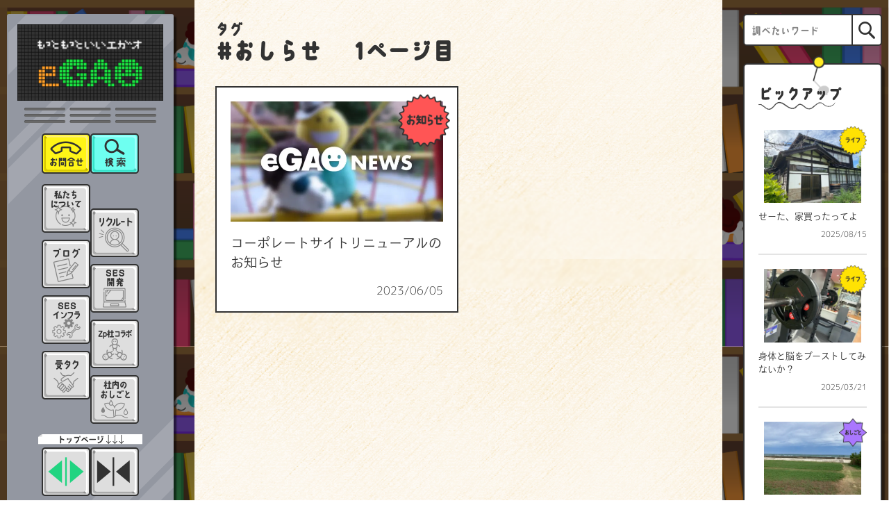

--- FILE ---
content_type: text/html; charset=UTF-8
request_url: https://www.egao-inc.co.jp/tag/%E3%81%8A%E3%81%97%E3%82%89%E3%81%9B/
body_size: 13891
content:
<!DOCTYPE html>
<html lang="ja">

<head>
  <meta charset="UTF-8">
  <meta http-equiv="X-UA-Compatible" content="IE=edge">
  <meta name="viewport" content="width=device-width,initial-scale=1,viewport-fit=cover">
  <meta name="format-detection" content="telephone=no,address=no,email=no">
  <!-- Google Tag Manager -->
    <script>(function(w,d,s,l,i){w[l]=w[l]||[];w[l].push({'gtm.start':
    new Date().getTime(),event:'gtm.js'});var f=d.getElementsByTagName(s)[0],
    j=d.createElement(s),dl=l!='dataLayer'?'&l='+l:'';j.async=true;j.src=
    'https://www.googletagmanager.com/gtm.js?id='+i+dl;f.parentNode.insertBefore(j,f);
    })(window,document,'script','dataLayer','GTM-5848CGH');</script>
    <!-- End Google Tag Manager --><meta name='robots' content='index, follow, max-image-preview:large, max-snippet:-1, max-video-preview:-1' />
	<style>img:is([sizes="auto" i], [sizes^="auto," i]) { contain-intrinsic-size: 3000px 1500px }</style>
	
	<!-- This site is optimized with the Yoast SEO plugin v25.8 - https://yoast.com/wordpress/plugins/seo/ -->
	<title>タグ[おしらせ ] | 株式会社イーガオ</title>
	<meta name="description" content="タグ[ おしらせ ]の一覧ページです。" />
	<link rel="canonical" href="https://www.egao-inc.co.jp/tag/おしらせ/" />
	<meta property="og:locale" content="ja_JP" />
	<meta property="og:type" content="article" />
	<meta property="og:title" content="タグ[おしらせ ] | 株式会社イーガオ" />
	<meta property="og:description" content="タグ[ おしらせ ]の一覧ページです。" />
	<meta property="og:url" content="https://www.egao-inc.co.jp/tag/おしらせ/" />
	<meta property="og:site_name" content="株式会社イーガオ" />
	<meta property="og:image" content="https://www.egao-inc.co.jp/wp-content/uploads/2024/03/サイト画像候補_1.png" />
	<meta property="og:image:width" content="1200" />
	<meta property="og:image:height" content="675" />
	<meta property="og:image:type" content="image/png" />
	<meta name="twitter:card" content="summary_large_image" />
	<script type="application/ld+json" class="yoast-schema-graph">{"@context":"https://schema.org","@graph":[{"@type":"CollectionPage","@id":"https://www.egao-inc.co.jp/tag/%e3%81%8a%e3%81%97%e3%82%89%e3%81%9b/","url":"https://www.egao-inc.co.jp/tag/%e3%81%8a%e3%81%97%e3%82%89%e3%81%9b/","name":"タグ[おしらせ ] | 株式会社イーガオ","isPartOf":{"@id":"https://www.egao-inc.co.jp/#website"},"primaryImageOfPage":{"@id":"https://www.egao-inc.co.jp/tag/%e3%81%8a%e3%81%97%e3%82%89%e3%81%9b/#primaryimage"},"image":{"@id":"https://www.egao-inc.co.jp/tag/%e3%81%8a%e3%81%97%e3%82%89%e3%81%9b/#primaryimage"},"thumbnailUrl":"https://www.egao-inc.co.jp/wp-content/uploads/2023/06/news-header.jpeg","description":"タグ[ おしらせ ]の一覧ページです。","inLanguage":"ja"},{"@type":"ImageObject","inLanguage":"ja","@id":"https://www.egao-inc.co.jp/tag/%e3%81%8a%e3%81%97%e3%82%89%e3%81%9b/#primaryimage","url":"https://www.egao-inc.co.jp/wp-content/uploads/2023/06/news-header.jpeg","contentUrl":"https://www.egao-inc.co.jp/wp-content/uploads/2023/06/news-header.jpeg","width":1600,"height":905},{"@type":"WebSite","@id":"https://www.egao-inc.co.jp/#website","url":"https://www.egao-inc.co.jp/","name":"株式会社イーガオ","description":"","publisher":{"@id":"https://www.egao-inc.co.jp/#organization"},"potentialAction":[{"@type":"SearchAction","target":{"@type":"EntryPoint","urlTemplate":"https://www.egao-inc.co.jp/?s={search_term_string}"},"query-input":{"@type":"PropertyValueSpecification","valueRequired":true,"valueName":"search_term_string"}}],"inLanguage":"ja"},{"@type":"Organization","@id":"https://www.egao-inc.co.jp/#organization","name":"株式会社イーガオ","url":"https://www.egao-inc.co.jp/","logo":{"@type":"ImageObject","inLanguage":"ja","@id":"https://www.egao-inc.co.jp/#/schema/logo/image/","url":"http://www.egao-inc.co.jp/wp-content/uploads/2024/03/yoast-seo_組織ロゴ_企業ロゴ.png","contentUrl":"http://www.egao-inc.co.jp/wp-content/uploads/2024/03/yoast-seo_組織ロゴ_企業ロゴ.png","width":696,"height":696,"caption":"株式会社イーガオ"},"image":{"@id":"https://www.egao-inc.co.jp/#/schema/logo/image/"}}]}</script>
	<!-- / Yoast SEO plugin. -->


<link rel='dns-prefetch' href='//ajax.googleapis.com' />
<link rel='dns-prefetch' href='//unpkg.com' />
<link rel='dns-prefetch' href='//yubinbango.github.io' />
<link rel="alternate" type="application/rss+xml" title="株式会社イーガオ &raquo; フィード" href="https://www.egao-inc.co.jp/feed/" />
<link rel="alternate" type="application/rss+xml" title="株式会社イーガオ &raquo; おしらせ タグのフィード" href="https://www.egao-inc.co.jp/tag/%e3%81%8a%e3%81%97%e3%82%89%e3%81%9b/feed/" />
<link rel='stylesheet' id='wp-block-library-css' href='https://www.egao-inc.co.jp/wp-includes/css/dist/block-library/style.min.css?ver=6.8.3' media='all' />
<link rel='stylesheet' id='kevinbatdorf-code-block-pro-style-css' href='https://www.egao-inc.co.jp/wp-content/plugins/code-block-pro/build/style-index.css?ver=1.13.0' media='all' />
<style id='acf-entry-recommend-block-style-inline-css'>
.entry-recommend {
  padding-top: 38px;
}
@media (max-width: 1199.8px) {
  .entry-recommend {
    padding-top: 33px;
  }
}
@media (max-width: 767.8px) {
  .entry-recommend {
    padding-top: 25px;
  }
}

.entry-recommend__link {
  width: 100%;
  height: 100%;
  position: relative;
  display: grid;
  grid-template-areas: "thumbnail title" "thumbnail description";
  grid-template-columns: 1fr 1.8fr;
  grid-template-rows: auto auto;
  row-gap: 20px;
  column-gap: 25px;
  background-color: #ffffff;
  border: 2px solid #323232;
  border-radius: 0 5px 5px 5px;
  padding: 40px;
  text-decoration: none !important;
  color: #323232 !important;
  transition: all 0.3s ease-in-out;
}
.entry-recommend__link:hover {
  box-shadow: 0 10px 20px -5px rgba(0, 0, 0, 0.2);
  transform: translateY(-2px);
}
.entry-recommend__link:hover .entry-recommend__title {
  text-decoration: underline;
}
@media (max-width: 1199.8px) {
  .entry-recommend__link {
    grid-template-columns: 1fr 1.618fr;
    padding: 30px;
  }
}
@media (max-width: 767.8px) {
  .entry-recommend__link {
    padding: 20px;
    row-gap: 10px;
    column-gap: 20px;
  }
}

.entry-recommend__tag {
  position: absolute;
  top: -40px;
  left: -2px;
  width: 156px;
  height: 40px;
  display: grid;
  place-items: center;
  background-color: #323232;
  color: #ffffff !important;
  font-size: 15px;
  line-height: 1;
  font-weight: 600;
  white-space: nowrap;
}
@media (max-width: 1199.8px) {
  .entry-recommend__tag {
    top: -35px;
    width: 140px;
    height: 35px;
    font-size: 13px;
  }
}
@media (max-width: 767.8px) {
  .entry-recommend__tag {
    top: -27px;
    width: 105px;
    height: 27px;
    font-size: 10px;
  }
}

.entry-recommend__thumbnail {
  grid-area: thumbnail;
  overflow: hidden;
  aspect-ratio: 1.5;
  align-self: center;
}
.entry-recommend__thumbnail img {
  width: 100%;
  height: 100%;
  object-fit: cover;
  display: block;
}

.entry-recommend__title {
  grid-area: title;
  align-self: flex-end;
  font-size: 18px;
  line-height: 1.5;
  font-weight: 600;
  margin: 0 !important;
  display: -webkit-box;
  -webkit-box-orient: vertical;
  -webkit-line-clamp: 2;
  overflow: hidden;
}
@media (max-width: 1199.8px) {
  .entry-recommend__title {
    font-size: 16px;
  }
}
@media (max-width: 767.8px) {
  .entry-recommend__title {
    font-size: 14px;
    -webkit-line-clamp: 3;
  }
}

.entry-recommend__description {
  grid-area: description;
  align-self: flex-start;
  font-size: 15px;
  line-height: 1.53;
  font-weight: 400;
  display: -webkit-box;
  -webkit-box-orient: vertical;
  -webkit-line-clamp: 3;
  overflow: hidden;
  margin: 0 !important;
}
.entry-recommend__description p {
  margin: 0 !important;
}
@media (max-width: 1199.8px) {
  .entry-recommend__description {
    font-size: 13px;
  }
}
@media (max-width: 767.8px) {
  .entry-recommend__description {
    font-size: 11px;
    -webkit-line-clamp: 2;
  }
}

.reference {
  padding-top: 38px;
}
@media (max-width: 1199.8px) {
  .reference {
    padding-top: 33px;
  }
}
@media (max-width: 767.8px) {
  .reference {
    padding-top: 25px;
  }
}

.reference__link {
  width: 100%;
  height: 100%;
  position: relative;
  display: grid;
  grid-template-areas: "thumbnail title" "thumbnail description";
  grid-template-columns: 1fr 1.8fr;
  grid-template-rows: auto auto;
  row-gap: 20px;
  column-gap: 25px;
  background-color: #ffffff;
  border: 2px solid #808080;
  border-radius: 0 5px 5px 5px;
  padding: 40px;
  text-decoration: none !important;
  color: #323232 !important;
  transition: all 0.3s ease-in-out;
}
.reference__link:hover {
  box-shadow: 0 10px 20px -5px rgba(0, 0, 0, 0.2);
  transform: translateY(-2px);
}
.reference__link:hover .reference__title {
  text-decoration: underline;
}
@media (max-width: 1199.8px) {
  .reference__link {
    grid-template-columns: 1fr 1.618fr;
    padding: 30px;
  }
}
@media (max-width: 767.8px) {
  .reference__link {
    padding: 20px;
    row-gap: 10px;
    column-gap: 20px;
  }
}

.reference__tag {
  position: absolute;
  top: -40px;
  left: -2px;
  width: 156px;
  height: 40px;
  display: flex;
  justify-content: center;
  align-items: center;
  background-color: #808080;
  color: #ffffff !important;
  font-size: 15px;
  line-height: 1;
  font-weight: 600;
  white-space: nowrap;
}
.reference__tag.tab-icon::before {
  content: "";
  display: inline-block;
  width: 15px;
  height: 16px;
  background: url("/wp-content/themes/egaoinc2023/css/../img/article/new_window_icon_white.png");
  background-repeat: no-repeat;
  background-size: contain;
  margin-right: 8px;
}
@media (max-width: 1199.8px) {
  .reference__tag {
    top: -35px;
    width: 140px;
    height: 35px;
    font-size: 13px;
  }
}
@media (max-width: 767.8px) {
  .reference__tag {
    top: -27px;
    width: 105px;
    height: 27px;
    font-size: 10px;
  }
}

.reference__thumbnail {
  grid-area: thumbnail;
  overflow: hidden;
  aspect-ratio: 1.5;
  align-self: center;
}
.reference__thumbnail img {
  width: 100%;
  height: 100%;
  object-fit: cover;
  display: block;
}

.reference__title {
  grid-area: title;
  align-self: flex-end;
  font-size: 18px;
  line-height: 1.5;
  font-weight: 600;
  margin: 0 !important;
  display: -webkit-box;
  -webkit-box-orient: vertical;
  -webkit-line-clamp: 2;
  overflow: hidden;
}
@media (max-width: 1199.8px) {
  .reference__title {
    font-size: 16px;
  }
}
@media (max-width: 767.8px) {
  .reference__title {
    font-size: 14px;
    -webkit-line-clamp: 3;
  }
}

.reference__description {
  grid-area: description;
  align-self: flex-start;
  font-size: 15px;
  line-height: 1.53;
  font-weight: 400;
  display: -webkit-box;
  -webkit-box-orient: vertical;
  -webkit-line-clamp: 3;
  overflow: hidden;
  margin: 0 !important;
}
.reference__description p {
  margin: 0 !important;
}
@media (max-width: 1199.8px) {
  .reference__description {
    font-size: 13px;
  }
}
@media (max-width: 767.8px) {
  .reference__description {
    font-size: 11px;
    -webkit-line-clamp: 2;
  }
}/*# sourceMappingURL=acf-block.css.map */
</style>
<style id='acf-reference-block-style-inline-css'>
.entry-recommend {
  padding-top: 38px;
}
@media (max-width: 1199.8px) {
  .entry-recommend {
    padding-top: 33px;
  }
}
@media (max-width: 767.8px) {
  .entry-recommend {
    padding-top: 25px;
  }
}

.entry-recommend__link {
  width: 100%;
  height: 100%;
  position: relative;
  display: grid;
  grid-template-areas: "thumbnail title" "thumbnail description";
  grid-template-columns: 1fr 1.8fr;
  grid-template-rows: auto auto;
  row-gap: 20px;
  column-gap: 25px;
  background-color: #ffffff;
  border: 2px solid #323232;
  border-radius: 0 5px 5px 5px;
  padding: 40px;
  text-decoration: none !important;
  color: #323232 !important;
  transition: all 0.3s ease-in-out;
}
.entry-recommend__link:hover {
  box-shadow: 0 10px 20px -5px rgba(0, 0, 0, 0.2);
  transform: translateY(-2px);
}
.entry-recommend__link:hover .entry-recommend__title {
  text-decoration: underline;
}
@media (max-width: 1199.8px) {
  .entry-recommend__link {
    grid-template-columns: 1fr 1.618fr;
    padding: 30px;
  }
}
@media (max-width: 767.8px) {
  .entry-recommend__link {
    padding: 20px;
    row-gap: 10px;
    column-gap: 20px;
  }
}

.entry-recommend__tag {
  position: absolute;
  top: -40px;
  left: -2px;
  width: 156px;
  height: 40px;
  display: grid;
  place-items: center;
  background-color: #323232;
  color: #ffffff !important;
  font-size: 15px;
  line-height: 1;
  font-weight: 600;
  white-space: nowrap;
}
@media (max-width: 1199.8px) {
  .entry-recommend__tag {
    top: -35px;
    width: 140px;
    height: 35px;
    font-size: 13px;
  }
}
@media (max-width: 767.8px) {
  .entry-recommend__tag {
    top: -27px;
    width: 105px;
    height: 27px;
    font-size: 10px;
  }
}

.entry-recommend__thumbnail {
  grid-area: thumbnail;
  overflow: hidden;
  aspect-ratio: 1.5;
  align-self: center;
}
.entry-recommend__thumbnail img {
  width: 100%;
  height: 100%;
  object-fit: cover;
  display: block;
}

.entry-recommend__title {
  grid-area: title;
  align-self: flex-end;
  font-size: 18px;
  line-height: 1.5;
  font-weight: 600;
  margin: 0 !important;
  display: -webkit-box;
  -webkit-box-orient: vertical;
  -webkit-line-clamp: 2;
  overflow: hidden;
}
@media (max-width: 1199.8px) {
  .entry-recommend__title {
    font-size: 16px;
  }
}
@media (max-width: 767.8px) {
  .entry-recommend__title {
    font-size: 14px;
    -webkit-line-clamp: 3;
  }
}

.entry-recommend__description {
  grid-area: description;
  align-self: flex-start;
  font-size: 15px;
  line-height: 1.53;
  font-weight: 400;
  display: -webkit-box;
  -webkit-box-orient: vertical;
  -webkit-line-clamp: 3;
  overflow: hidden;
  margin: 0 !important;
}
.entry-recommend__description p {
  margin: 0 !important;
}
@media (max-width: 1199.8px) {
  .entry-recommend__description {
    font-size: 13px;
  }
}
@media (max-width: 767.8px) {
  .entry-recommend__description {
    font-size: 11px;
    -webkit-line-clamp: 2;
  }
}

.reference {
  padding-top: 38px;
}
@media (max-width: 1199.8px) {
  .reference {
    padding-top: 33px;
  }
}
@media (max-width: 767.8px) {
  .reference {
    padding-top: 25px;
  }
}

.reference__link {
  width: 100%;
  height: 100%;
  position: relative;
  display: grid;
  grid-template-areas: "thumbnail title" "thumbnail description";
  grid-template-columns: 1fr 1.8fr;
  grid-template-rows: auto auto;
  row-gap: 20px;
  column-gap: 25px;
  background-color: #ffffff;
  border: 2px solid #808080;
  border-radius: 0 5px 5px 5px;
  padding: 40px;
  text-decoration: none !important;
  color: #323232 !important;
  transition: all 0.3s ease-in-out;
}
.reference__link:hover {
  box-shadow: 0 10px 20px -5px rgba(0, 0, 0, 0.2);
  transform: translateY(-2px);
}
.reference__link:hover .reference__title {
  text-decoration: underline;
}
@media (max-width: 1199.8px) {
  .reference__link {
    grid-template-columns: 1fr 1.618fr;
    padding: 30px;
  }
}
@media (max-width: 767.8px) {
  .reference__link {
    padding: 20px;
    row-gap: 10px;
    column-gap: 20px;
  }
}

.reference__tag {
  position: absolute;
  top: -40px;
  left: -2px;
  width: 156px;
  height: 40px;
  display: flex;
  justify-content: center;
  align-items: center;
  background-color: #808080;
  color: #ffffff !important;
  font-size: 15px;
  line-height: 1;
  font-weight: 600;
  white-space: nowrap;
}
.reference__tag.tab-icon::before {
  content: "";
  display: inline-block;
  width: 15px;
  height: 16px;
  background: url("/wp-content/themes/egaoinc2023/css/../img/article/new_window_icon_white.png");
  background-repeat: no-repeat;
  background-size: contain;
  margin-right: 8px;
}
@media (max-width: 1199.8px) {
  .reference__tag {
    top: -35px;
    width: 140px;
    height: 35px;
    font-size: 13px;
  }
}
@media (max-width: 767.8px) {
  .reference__tag {
    top: -27px;
    width: 105px;
    height: 27px;
    font-size: 10px;
  }
}

.reference__thumbnail {
  grid-area: thumbnail;
  overflow: hidden;
  aspect-ratio: 1.5;
  align-self: center;
}
.reference__thumbnail img {
  width: 100%;
  height: 100%;
  object-fit: cover;
  display: block;
}

.reference__title {
  grid-area: title;
  align-self: flex-end;
  font-size: 18px;
  line-height: 1.5;
  font-weight: 600;
  margin: 0 !important;
  display: -webkit-box;
  -webkit-box-orient: vertical;
  -webkit-line-clamp: 2;
  overflow: hidden;
}
@media (max-width: 1199.8px) {
  .reference__title {
    font-size: 16px;
  }
}
@media (max-width: 767.8px) {
  .reference__title {
    font-size: 14px;
    -webkit-line-clamp: 3;
  }
}

.reference__description {
  grid-area: description;
  align-self: flex-start;
  font-size: 15px;
  line-height: 1.53;
  font-weight: 400;
  display: -webkit-box;
  -webkit-box-orient: vertical;
  -webkit-line-clamp: 3;
  overflow: hidden;
  margin: 0 !important;
}
.reference__description p {
  margin: 0 !important;
}
@media (max-width: 1199.8px) {
  .reference__description {
    font-size: 13px;
  }
}
@media (max-width: 767.8px) {
  .reference__description {
    font-size: 11px;
    -webkit-line-clamp: 2;
  }
}/*# sourceMappingURL=acf-block.css.map */
</style>
<link rel='stylesheet' id='liquid-block-speech-css' href='https://www.egao-inc.co.jp/wp-content/plugins/liquid-speech-balloon/css/block.css?ver=6.8.3' media='all' />
<style id='global-styles-inline-css'>
:root{--wp--preset--aspect-ratio--square: 1;--wp--preset--aspect-ratio--4-3: 4/3;--wp--preset--aspect-ratio--3-4: 3/4;--wp--preset--aspect-ratio--3-2: 3/2;--wp--preset--aspect-ratio--2-3: 2/3;--wp--preset--aspect-ratio--16-9: 16/9;--wp--preset--aspect-ratio--9-16: 9/16;--wp--preset--color--black: #000000;--wp--preset--color--cyan-bluish-gray: #abb8c3;--wp--preset--color--white: #ffffff;--wp--preset--color--pale-pink: #f78da7;--wp--preset--color--vivid-red: #cf2e2e;--wp--preset--color--luminous-vivid-orange: #ff6900;--wp--preset--color--luminous-vivid-amber: #fcb900;--wp--preset--color--light-green-cyan: #7bdcb5;--wp--preset--color--vivid-green-cyan: #00d084;--wp--preset--color--pale-cyan-blue: #8ed1fc;--wp--preset--color--vivid-cyan-blue: #0693e3;--wp--preset--color--vivid-purple: #9b51e0;--wp--preset--color--light-gray: #efefef;--wp--preset--color--light-yellow: #fffdde;--wp--preset--color--green: #7cff27;--wp--preset--color--yellow: #ffe203;--wp--preset--color--blue: #4df7ff;--wp--preset--color--purple: #aa77ff;--wp--preset--color--red: #ff5555;--wp--preset--color--pink: #ff7bab;--wp--preset--color--orange: #ffaf2e;--wp--preset--gradient--vivid-cyan-blue-to-vivid-purple: linear-gradient(135deg,rgba(6,147,227,1) 0%,rgb(155,81,224) 100%);--wp--preset--gradient--light-green-cyan-to-vivid-green-cyan: linear-gradient(135deg,rgb(122,220,180) 0%,rgb(0,208,130) 100%);--wp--preset--gradient--luminous-vivid-amber-to-luminous-vivid-orange: linear-gradient(135deg,rgba(252,185,0,1) 0%,rgba(255,105,0,1) 100%);--wp--preset--gradient--luminous-vivid-orange-to-vivid-red: linear-gradient(135deg,rgba(255,105,0,1) 0%,rgb(207,46,46) 100%);--wp--preset--gradient--very-light-gray-to-cyan-bluish-gray: linear-gradient(135deg,rgb(238,238,238) 0%,rgb(169,184,195) 100%);--wp--preset--gradient--cool-to-warm-spectrum: linear-gradient(135deg,rgb(74,234,220) 0%,rgb(151,120,209) 20%,rgb(207,42,186) 40%,rgb(238,44,130) 60%,rgb(251,105,98) 80%,rgb(254,248,76) 100%);--wp--preset--gradient--blush-light-purple: linear-gradient(135deg,rgb(255,206,236) 0%,rgb(152,150,240) 100%);--wp--preset--gradient--blush-bordeaux: linear-gradient(135deg,rgb(254,205,165) 0%,rgb(254,45,45) 50%,rgb(107,0,62) 100%);--wp--preset--gradient--luminous-dusk: linear-gradient(135deg,rgb(255,203,112) 0%,rgb(199,81,192) 50%,rgb(65,88,208) 100%);--wp--preset--gradient--pale-ocean: linear-gradient(135deg,rgb(255,245,203) 0%,rgb(182,227,212) 50%,rgb(51,167,181) 100%);--wp--preset--gradient--electric-grass: linear-gradient(135deg,rgb(202,248,128) 0%,rgb(113,206,126) 100%);--wp--preset--gradient--midnight: linear-gradient(135deg,rgb(2,3,129) 0%,rgb(40,116,252) 100%);--wp--preset--font-size--small: 0.9rem;--wp--preset--font-size--medium: 20px;--wp--preset--font-size--large: 1.3rem;--wp--preset--font-size--x-large: 42px;--wp--preset--font-size--extra-small: 0.8rem;--wp--preset--font-size--extra-large: 1.6rem;--wp--preset--spacing--20: 0.44rem;--wp--preset--spacing--30: 0.67rem;--wp--preset--spacing--40: 1rem;--wp--preset--spacing--50: 1.5rem;--wp--preset--spacing--60: 2.25rem;--wp--preset--spacing--70: 3.38rem;--wp--preset--spacing--80: 5.06rem;--wp--preset--shadow--natural: 6px 6px 9px rgba(0, 0, 0, 0.2);--wp--preset--shadow--deep: 12px 12px 50px rgba(0, 0, 0, 0.4);--wp--preset--shadow--sharp: 6px 6px 0px rgba(0, 0, 0, 0.2);--wp--preset--shadow--outlined: 6px 6px 0px -3px rgba(255, 255, 255, 1), 6px 6px rgba(0, 0, 0, 1);--wp--preset--shadow--crisp: 6px 6px 0px rgba(0, 0, 0, 1);}:root { --wp--style--global--content-size: 800px;--wp--style--global--wide-size: 800px; }:where(body) { margin: 0; }.wp-site-blocks > .alignleft { float: left; margin-right: 2em; }.wp-site-blocks > .alignright { float: right; margin-left: 2em; }.wp-site-blocks > .aligncenter { justify-content: center; margin-left: auto; margin-right: auto; }:where(.wp-site-blocks) > * { margin-block-start: 1rem; margin-block-end: 0; }:where(.wp-site-blocks) > :first-child { margin-block-start: 0; }:where(.wp-site-blocks) > :last-child { margin-block-end: 0; }:root { --wp--style--block-gap: 1rem; }:root :where(.is-layout-flow) > :first-child{margin-block-start: 0;}:root :where(.is-layout-flow) > :last-child{margin-block-end: 0;}:root :where(.is-layout-flow) > *{margin-block-start: 1rem;margin-block-end: 0;}:root :where(.is-layout-constrained) > :first-child{margin-block-start: 0;}:root :where(.is-layout-constrained) > :last-child{margin-block-end: 0;}:root :where(.is-layout-constrained) > *{margin-block-start: 1rem;margin-block-end: 0;}:root :where(.is-layout-flex){gap: 1rem;}:root :where(.is-layout-grid){gap: 1rem;}.is-layout-flow > .alignleft{float: left;margin-inline-start: 0;margin-inline-end: 2em;}.is-layout-flow > .alignright{float: right;margin-inline-start: 2em;margin-inline-end: 0;}.is-layout-flow > .aligncenter{margin-left: auto !important;margin-right: auto !important;}.is-layout-constrained > .alignleft{float: left;margin-inline-start: 0;margin-inline-end: 2em;}.is-layout-constrained > .alignright{float: right;margin-inline-start: 2em;margin-inline-end: 0;}.is-layout-constrained > .aligncenter{margin-left: auto !important;margin-right: auto !important;}.is-layout-constrained > :where(:not(.alignleft):not(.alignright):not(.alignfull)){max-width: var(--wp--style--global--content-size);margin-left: auto !important;margin-right: auto !important;}.is-layout-constrained > .alignwide{max-width: var(--wp--style--global--wide-size);}body .is-layout-flex{display: flex;}.is-layout-flex{flex-wrap: wrap;align-items: center;}.is-layout-flex > :is(*, div){margin: 0;}body .is-layout-grid{display: grid;}.is-layout-grid > :is(*, div){margin: 0;}body{font-family: 'Helvetica Neue', Arial, 'Hiragino Kaku Gothic ProN', 'Hiragino Sans', Meiryo, sans-serif;;padding-top: 0px;padding-right: 0px;padding-bottom: 0px;padding-left: 0px;}a:where(:not(.wp-element-button)){text-decoration: underline;}:root :where(.wp-element-button, .wp-block-button__link){background-color: #32373c;border-width: 0;color: #fff;font-family: inherit;font-size: inherit;line-height: inherit;padding: calc(0.667em + 2px) calc(1.333em + 2px);text-decoration: none;}:root :where(.wp-element-caption, .wp-block-audio figcaption, .wp-block-embed figcaption, .wp-block-gallery figcaption, .wp-block-image figcaption, .wp-block-table figcaption, .wp-block-video figcaption){font-size: 14px;}.has-black-color{color: var(--wp--preset--color--black) !important;}.has-cyan-bluish-gray-color{color: var(--wp--preset--color--cyan-bluish-gray) !important;}.has-white-color{color: var(--wp--preset--color--white) !important;}.has-pale-pink-color{color: var(--wp--preset--color--pale-pink) !important;}.has-vivid-red-color{color: var(--wp--preset--color--vivid-red) !important;}.has-luminous-vivid-orange-color{color: var(--wp--preset--color--luminous-vivid-orange) !important;}.has-luminous-vivid-amber-color{color: var(--wp--preset--color--luminous-vivid-amber) !important;}.has-light-green-cyan-color{color: var(--wp--preset--color--light-green-cyan) !important;}.has-vivid-green-cyan-color{color: var(--wp--preset--color--vivid-green-cyan) !important;}.has-pale-cyan-blue-color{color: var(--wp--preset--color--pale-cyan-blue) !important;}.has-vivid-cyan-blue-color{color: var(--wp--preset--color--vivid-cyan-blue) !important;}.has-vivid-purple-color{color: var(--wp--preset--color--vivid-purple) !important;}.has-light-gray-color{color: var(--wp--preset--color--light-gray) !important;}.has-light-yellow-color{color: var(--wp--preset--color--light-yellow) !important;}.has-green-color{color: var(--wp--preset--color--green) !important;}.has-yellow-color{color: var(--wp--preset--color--yellow) !important;}.has-blue-color{color: var(--wp--preset--color--blue) !important;}.has-purple-color{color: var(--wp--preset--color--purple) !important;}.has-red-color{color: var(--wp--preset--color--red) !important;}.has-pink-color{color: var(--wp--preset--color--pink) !important;}.has-orange-color{color: var(--wp--preset--color--orange) !important;}.has-black-background-color{background-color: var(--wp--preset--color--black) !important;}.has-cyan-bluish-gray-background-color{background-color: var(--wp--preset--color--cyan-bluish-gray) !important;}.has-white-background-color{background-color: var(--wp--preset--color--white) !important;}.has-pale-pink-background-color{background-color: var(--wp--preset--color--pale-pink) !important;}.has-vivid-red-background-color{background-color: var(--wp--preset--color--vivid-red) !important;}.has-luminous-vivid-orange-background-color{background-color: var(--wp--preset--color--luminous-vivid-orange) !important;}.has-luminous-vivid-amber-background-color{background-color: var(--wp--preset--color--luminous-vivid-amber) !important;}.has-light-green-cyan-background-color{background-color: var(--wp--preset--color--light-green-cyan) !important;}.has-vivid-green-cyan-background-color{background-color: var(--wp--preset--color--vivid-green-cyan) !important;}.has-pale-cyan-blue-background-color{background-color: var(--wp--preset--color--pale-cyan-blue) !important;}.has-vivid-cyan-blue-background-color{background-color: var(--wp--preset--color--vivid-cyan-blue) !important;}.has-vivid-purple-background-color{background-color: var(--wp--preset--color--vivid-purple) !important;}.has-light-gray-background-color{background-color: var(--wp--preset--color--light-gray) !important;}.has-light-yellow-background-color{background-color: var(--wp--preset--color--light-yellow) !important;}.has-green-background-color{background-color: var(--wp--preset--color--green) !important;}.has-yellow-background-color{background-color: var(--wp--preset--color--yellow) !important;}.has-blue-background-color{background-color: var(--wp--preset--color--blue) !important;}.has-purple-background-color{background-color: var(--wp--preset--color--purple) !important;}.has-red-background-color{background-color: var(--wp--preset--color--red) !important;}.has-pink-background-color{background-color: var(--wp--preset--color--pink) !important;}.has-orange-background-color{background-color: var(--wp--preset--color--orange) !important;}.has-black-border-color{border-color: var(--wp--preset--color--black) !important;}.has-cyan-bluish-gray-border-color{border-color: var(--wp--preset--color--cyan-bluish-gray) !important;}.has-white-border-color{border-color: var(--wp--preset--color--white) !important;}.has-pale-pink-border-color{border-color: var(--wp--preset--color--pale-pink) !important;}.has-vivid-red-border-color{border-color: var(--wp--preset--color--vivid-red) !important;}.has-luminous-vivid-orange-border-color{border-color: var(--wp--preset--color--luminous-vivid-orange) !important;}.has-luminous-vivid-amber-border-color{border-color: var(--wp--preset--color--luminous-vivid-amber) !important;}.has-light-green-cyan-border-color{border-color: var(--wp--preset--color--light-green-cyan) !important;}.has-vivid-green-cyan-border-color{border-color: var(--wp--preset--color--vivid-green-cyan) !important;}.has-pale-cyan-blue-border-color{border-color: var(--wp--preset--color--pale-cyan-blue) !important;}.has-vivid-cyan-blue-border-color{border-color: var(--wp--preset--color--vivid-cyan-blue) !important;}.has-vivid-purple-border-color{border-color: var(--wp--preset--color--vivid-purple) !important;}.has-light-gray-border-color{border-color: var(--wp--preset--color--light-gray) !important;}.has-light-yellow-border-color{border-color: var(--wp--preset--color--light-yellow) !important;}.has-green-border-color{border-color: var(--wp--preset--color--green) !important;}.has-yellow-border-color{border-color: var(--wp--preset--color--yellow) !important;}.has-blue-border-color{border-color: var(--wp--preset--color--blue) !important;}.has-purple-border-color{border-color: var(--wp--preset--color--purple) !important;}.has-red-border-color{border-color: var(--wp--preset--color--red) !important;}.has-pink-border-color{border-color: var(--wp--preset--color--pink) !important;}.has-orange-border-color{border-color: var(--wp--preset--color--orange) !important;}.has-vivid-cyan-blue-to-vivid-purple-gradient-background{background: var(--wp--preset--gradient--vivid-cyan-blue-to-vivid-purple) !important;}.has-light-green-cyan-to-vivid-green-cyan-gradient-background{background: var(--wp--preset--gradient--light-green-cyan-to-vivid-green-cyan) !important;}.has-luminous-vivid-amber-to-luminous-vivid-orange-gradient-background{background: var(--wp--preset--gradient--luminous-vivid-amber-to-luminous-vivid-orange) !important;}.has-luminous-vivid-orange-to-vivid-red-gradient-background{background: var(--wp--preset--gradient--luminous-vivid-orange-to-vivid-red) !important;}.has-very-light-gray-to-cyan-bluish-gray-gradient-background{background: var(--wp--preset--gradient--very-light-gray-to-cyan-bluish-gray) !important;}.has-cool-to-warm-spectrum-gradient-background{background: var(--wp--preset--gradient--cool-to-warm-spectrum) !important;}.has-blush-light-purple-gradient-background{background: var(--wp--preset--gradient--blush-light-purple) !important;}.has-blush-bordeaux-gradient-background{background: var(--wp--preset--gradient--blush-bordeaux) !important;}.has-luminous-dusk-gradient-background{background: var(--wp--preset--gradient--luminous-dusk) !important;}.has-pale-ocean-gradient-background{background: var(--wp--preset--gradient--pale-ocean) !important;}.has-electric-grass-gradient-background{background: var(--wp--preset--gradient--electric-grass) !important;}.has-midnight-gradient-background{background: var(--wp--preset--gradient--midnight) !important;}.has-small-font-size{font-size: var(--wp--preset--font-size--small) !important;}.has-medium-font-size{font-size: var(--wp--preset--font-size--medium) !important;}.has-large-font-size{font-size: var(--wp--preset--font-size--large) !important;}.has-x-large-font-size{font-size: var(--wp--preset--font-size--x-large) !important;}.has-extra-small-font-size{font-size: var(--wp--preset--font-size--extra-small) !important;}.has-extra-large-font-size{font-size: var(--wp--preset--font-size--extra-large) !important;}
:root :where(.wp-block-pullquote){font-size: 1.5em;line-height: 1.6;}
</style>
<link rel='stylesheet' id='pz-linkcard-css-css' href='//www.egao-inc.co.jp/wp-content/uploads/pz-linkcard/style/style.min.css?ver=2.5.6.5.3' media='all' />
<style id='richtext-extension-inline-css'>
.rtex-highlighter-0, #rtex-highlighter-preview-0{background: linear-gradient(transparent 70%, #7cff27 70%);}.rtex-highlighter-1, #rtex-highlighter-preview-1{background: linear-gradient(transparent 70%, #ffe203 70%);}.rtex-highlighter-2, #rtex-highlighter-preview-2{background: linear-gradient(transparent 70%, #4df7ff 70%);}.rtex-highlighter-3, #rtex-highlighter-preview-3{background: linear-gradient(transparent 70%, #ff7bab 70%);}.rtex-font-size-0, #rtex-font-size-preview-0{ font-size: 0.8em;}.rtex-font-size-1, #rtex-font-size-preview-1{ font-size: 0.9em;}.rtex-font-size-2, #rtex-font-size-preview-2{ font-size: 1.3em;}.rtex-font-size-3, #rtex-font-size-preview-3{ font-size: 1.6em;}
</style>
<link rel='stylesheet' id='reset-style-css' href='https://www.egao-inc.co.jp/wp-content/themes/egaoinc2023/css/normalize.css?ver=6.8.3' media='all' />
<link rel='stylesheet' id='modaal-style-css' href='https://www.egao-inc.co.jp/wp-content/themes/egaoinc2023/css/modaal.min.css?ver=6.8.3' media='all' />
<link rel='stylesheet' id='main-style-css' href='https://www.egao-inc.co.jp/wp-content/themes/egaoinc2023/css/style.css?ver=2025092414426' media='all' />
<link rel='stylesheet' id='hcb-style-css' href='https://www.egao-inc.co.jp/wp-content/plugins/highlighting-code-block/build/css/hcb--light.css?ver=2.0.1' media='all' />
<style id='hcb-style-inline-css'>
:root{--hcb--fz--base: 14px}:root{--hcb--fz--mobile: 14px}:root{--hcb--ff:Menlo, Consolas, "Hiragino Kaku Gothic ProN", "Hiragino Sans", Meiryo, sans-serif;}
</style>
<script src="https://www.egao-inc.co.jp/wp-content/themes/egaoinc2023/js/adobe-fonts.js?ver=6.8.3" id="adobe-fonts-script-js"></script>
<style type="text/css">.liquid-speech-balloon-01 .liquid-speech-balloon-avatar { background-image: url("http://www.egao-inc.co.jp/wp-content/uploads/2022/07/3aa3b79d6f0d221ca6c158c795f9d469-300x286.png"); } .liquid-speech-balloon-02 .liquid-speech-balloon-avatar { background-image: url("http://www.egao-inc.co.jp/wp-content/uploads/2023/04/10th-34.jpg"); } .liquid-speech-balloon-03 .liquid-speech-balloon-avatar { background-image: url("http://www.egao-inc.co.jp/wp-content/uploads/2022/12/ushikit.png"); } .liquid-speech-balloon-04 .liquid-speech-balloon-avatar { background-image: url("http://www.egao-inc.co.jp/wp-content/uploads/2019/12/gao_1.jpg"); } .liquid-speech-balloon-05 .liquid-speech-balloon-avatar { background-image: url("http://www.egao-inc.co.jp/wp-content/uploads/2023/04/gaokun.jpg"); } .liquid-speech-balloon-06 .liquid-speech-balloon-avatar { background-image: url("http://www.egao-inc.co.jp/wp-content/uploads/2022/09/newmoja.jpg"); } .liquid-speech-balloon-07 .liquid-speech-balloon-avatar { background-image: url("http://www.egao-inc.co.jp/wp-content/uploads/2022/09/fujita_icon.png"); } .liquid-speech-balloon-08 .liquid-speech-balloon-avatar { background-image: url("http://www.egao-inc.co.jp/wp-content/uploads/2020/08/tsuji.png"); } .liquid-speech-balloon-09 .liquid-speech-balloon-avatar { background-image: url("http://www.egao-inc.co.jp/wp-content/uploads/2023/06/image-300x300.png"); } .liquid-speech-balloon-10 .liquid-speech-balloon-avatar { background-image: url("http://www.egao-inc.co.jp/wp-content/uploads/2022/07/3aa9d2beb4e75e788e1c8bc2090221d1.png"); } .liquid-speech-balloon-11 .liquid-speech-balloon-avatar { background-image: url("http://www.egao-inc.co.jp/wp-content/uploads/2018/10/AF5EABAF-DD15-43C4-BEF0-BF98B7A0C346.jpeg"); } .liquid-speech-balloon-12 .liquid-speech-balloon-avatar { background-image: url("http://www.egao-inc.co.jp/wp-content/uploads/2020/08/shimoji.jpg"); } .liquid-speech-balloon-13 .liquid-speech-balloon-avatar { background-image: url("http://www.egao-inc.co.jp/wp-content/uploads/2023/05/hory.png"); } .liquid-speech-balloon-14 .liquid-speech-balloon-avatar { background-image: url("http://www.egao-inc.co.jp/wp-content/uploads/2021/09/11efc12447f2fb65488f0c08b69fdb5c-300x300.jpeg"); } .liquid-speech-balloon-15 .liquid-speech-balloon-avatar { background-image: url("http://www.egao-inc.co.jp/wp-content/uploads/2023/10/sm-scaled.jpg"); } .liquid-speech-balloon-16 .liquid-speech-balloon-avatar { background-image: url("http://www.egao-inc.co.jp/wp-content/uploads/2022/12/mizu_neko.jpg"); } .liquid-speech-balloon-17 .liquid-speech-balloon-avatar { background-image: url("http://www.egao-inc.co.jp/wp-content/uploads/2022/12/seita_camp.jpg"); } .liquid-speech-balloon-18 .liquid-speech-balloon-avatar { background-image: url("http://www.egao-inc.co.jp/wp-content/uploads/2022/12/okamura_icon.jpg"); } .liquid-speech-balloon-19 .liquid-speech-balloon-avatar { background-image: url("http://www.egao-inc.co.jp/wp-content/uploads/2021/09/T.jpg"); } .liquid-speech-balloon-20 .liquid-speech-balloon-avatar { background-image: url("http://www.egao-inc.co.jp/wp-content/uploads/2022/09/sonoda_icon.jpg"); } .liquid-speech-balloon-21 .liquid-speech-balloon-avatar { background-image: url("http://www.egao-inc.co.jp/wp-content/uploads/2019/10/takki.png"); } .liquid-speech-balloon-22 .liquid-speech-balloon-avatar { background-image: url("http://www.egao-inc.co.jp/wp-content/uploads/2017/05/img_4958.jpg"); } .liquid-speech-balloon-23 .liquid-speech-balloon-avatar { background-image: url("http://www.egao-inc.co.jp/wp-content/uploads/2017/05/img_4959.jpg"); } .liquid-speech-balloon-24 .liquid-speech-balloon-avatar { background-image: url("http://www.egao-inc.co.jp/wp-content/uploads/2022/09/IMG_1814.jpg"); } .liquid-speech-balloon-25 .liquid-speech-balloon-avatar { background-image: url("http://www.egao-inc.co.jp/wp-content/uploads/2022/09/sonoda_icon.jpg"); } .liquid-speech-balloon-26 .liquid-speech-balloon-avatar { background-image: url("http://www.egao-inc.co.jp/wp-content/uploads/2019/10/taka_2_2.jpg"); } .liquid-speech-balloon-27 .liquid-speech-balloon-avatar { background-image: url("http://www.egao-inc.co.jp/wp-content/uploads/2023/05/face_nitta_f.png"); } .liquid-speech-balloon-28 .liquid-speech-balloon-avatar { background-image: url("http://www.egao-inc.co.jp/wp-content/uploads/2019/06/9e588f535c0fc7fe11d545535e551edb.jpg"); } .liquid-speech-balloon-29 .liquid-speech-balloon-avatar { background-image: url("http://www.egao-inc.co.jp/wp-content/uploads/2018/12/kita__2-200x300.jpg"); } .liquid-speech-balloon-30 .liquid-speech-balloon-avatar { background-image: url("http://www.egao-inc.co.jp/wp-content/uploads/2019/09/atobe_icon_2.jpg"); } .liquid-speech-balloon-31 .liquid-speech-balloon-avatar { background-image: url("http://www.egao-inc.co.jp/wp-content/uploads/2022/01/22408650.jpg"); } .liquid-speech-balloon-32 .liquid-speech-balloon-avatar { background-image: url("http://www.egao-inc.co.jp/wp-content/uploads/2020/01/icon_kawano1_2.jpg"); } .liquid-speech-balloon-33 .liquid-speech-balloon-avatar { background-image: url("http://www.egao-inc.co.jp/wp-content/uploads/2019/12/gao_1.jpg"); } .liquid-speech-balloon-34 .liquid-speech-balloon-avatar { background-image: url("http://www.egao-inc.co.jp/wp-content/uploads/2022/04/human_icon-150x150.png"); } .liquid-speech-balloon-35 .liquid-speech-balloon-avatar { background-image: url("http://www.egao-inc.co.jp/wp-content/uploads/2017/09/egaosmilegreen.png"); } .liquid-speech-balloon-36 .liquid-speech-balloon-avatar { background-image: url("http://www.egao-inc.co.jp/wp-content/uploads/2022/04/human_icon-150x150.png"); } .liquid-speech-balloon-37 .liquid-speech-balloon-avatar { background-image: url("http://www.egao-inc.co.jp/wp-content/uploads/2017/08/img_5178.jpg"); } .liquid-speech-balloon-38 .liquid-speech-balloon-avatar { background-image: url("http://www.egao-inc.co.jp/wp-content/uploads/2019/10/iwa_1_2.jpg"); } .liquid-speech-balloon-39 .liquid-speech-balloon-avatar { background-image: url("http://www.egao-inc.co.jp/wp-content/uploads/2018/04/gao_1_1.jpg"); } .liquid-speech-balloon-40 .liquid-speech-balloon-avatar { background-image: url("http://www.egao-inc.co.jp/wp-content/uploads/2018/04/img_5689.jpg"); } .liquid-speech-balloon-41 .liquid-speech-balloon-avatar { background-image: url("http://www.egao-inc.co.jp/wp-content/uploads/2018/04/img_5688.jpg"); } .liquid-speech-balloon-42 .liquid-speech-balloon-avatar { background-image: url("http://www.egao-inc.co.jp/wp-content/uploads/2024/06/iOS-の画像.jpg"); } .liquid-speech-balloon-43 .liquid-speech-balloon-avatar { background-image: url("http://www.egao-inc.co.jp/wp-content/uploads/2020/05/sugar_ai-150x150.jpg"); } .liquid-speech-balloon-44 .liquid-speech-balloon-avatar { background-image: url("http://www.egao-inc.co.jp/wp-content/uploads/2021/09/8E7CD2B6-8387-47EC-A5A5-BB166FCD714A-150x150.jpeg"); } .liquid-speech-balloon-45 .liquid-speech-balloon-avatar { background-image: url("http://www.egao-inc.co.jp/wp-content/uploads/2019/09/kanata_1.jpg"); } .liquid-speech-balloon-46 .liquid-speech-balloon-avatar { background-image: url("http://www.egao-inc.co.jp/wp-content/uploads/2020/01/b71faaca3e20e2e30441c71fd28b6104.jpg"); } .liquid-speech-balloon-47 .liquid-speech-balloon-avatar { background-image: url("http://www.egao-inc.co.jp/wp-content/uploads/2020/01/icon_maeda_1_2.jpg"); } .liquid-speech-balloon-48 .liquid-speech-balloon-avatar { background-image: url("http://www.egao-inc.co.jp/wp-content/uploads/2018/05/img_5922.jpg"); } .liquid-speech-balloon-49 .liquid-speech-balloon-avatar { background-image: url("http://www.egao-inc.co.jp/wp-content/uploads/2018/10/IMG_6765.jpg"); } .liquid-speech-balloon-50 .liquid-speech-balloon-avatar { background-image: url("http://www.egao-inc.co.jp/wp-content/uploads/2017/06/img_5024.jpg"); } .liquid-speech-balloon-51 .liquid-speech-balloon-avatar { background-image: url("http://www.egao-inc.co.jp/wp-content/uploads/2018/08/icon.png"); } .liquid-speech-balloon-55 .liquid-speech-balloon-avatar { background-image: url("http://www.egao-inc.co.jp/wp-content/uploads/2019/09/miya_icon.jpg"); } .liquid-speech-balloon-56 .liquid-speech-balloon-avatar { background-image: url("http://www.egao-inc.co.jp/wp-content/uploads/2019/09/arai_icon.jpg"); } .liquid-speech-balloon-57 .liquid-speech-balloon-avatar { background-image: url("http://www.egao-inc.co.jp/wp-content/uploads/2019/09/kanata_1.jpg"); } .liquid-speech-balloon-58 .liquid-speech-balloon-avatar { background-image: url("http://www.egao-inc.co.jp/wp-content/uploads/2020/11/sinota.jpg"); } .liquid-speech-balloon-59 .liquid-speech-balloon-avatar { background-image: url("http://www.egao-inc.co.jp/wp-content/uploads/2019/06/3dd3fc1084ea9b73056e92eb2d0a0c6e.jpg"); } .liquid-speech-balloon-60 .liquid-speech-balloon-avatar { background-image: url("http://www.egao-inc.co.jp/wp-content/uploads/2021/06/252ae47f1ac201afc24bfeeacd8080d8.png"); } .liquid-speech-balloon-61 .liquid-speech-balloon-avatar { background-image: url("http://www.egao-inc.co.jp/wp-content/uploads/2021/01/8E7CD2B6-8387-47EC-A5A5-BB166FCD714A.jpeg"); } .liquid-speech-balloon-62 .liquid-speech-balloon-avatar { background-image: url("http://www.egao-inc.co.jp/wp-content/uploads/2021/06/c0a0834f18d11412ea1a0bae3fef98e9.png"); } .liquid-speech-balloon-63 .liquid-speech-balloon-avatar { background-image: url("http://www.egao-inc.co.jp/wp-content/uploads/2021/06/dd59738cfd43a3fe54792f43e01ccf97.jpeg"); } .liquid-speech-balloon-64 .liquid-speech-balloon-avatar { background-image: url("http://www.egao-inc.co.jp/wp-content/uploads/2019/06/hooori.png"); } .liquid-speech-balloon-65 .liquid-speech-balloon-avatar { background-image: url("http://www.egao-inc.co.jp/wp-content/uploads/2019/09/f46cab58e50f379db886b1941e831a81.png"); } .liquid-speech-balloon-66 .liquid-speech-balloon-avatar { background-image: url("http://www.egao-inc.co.jp/wp-content/uploads/2020/04/koyamasan.jpg"); } .liquid-speech-balloon-67 .liquid-speech-balloon-avatar { background-image: url("http://www.egao-inc.co.jp/wp-content/uploads/2023/06/man1.png"); } .liquid-speech-balloon-68 .liquid-speech-balloon-avatar { background-image: url("http://www.egao-inc.co.jp/wp-content/uploads/2021/03/bird_tonbi.png"); } .liquid-speech-balloon-69 .liquid-speech-balloon-avatar { background-image: url("http://www.egao-inc.co.jp/wp-content/uploads/2020/11/rjLenlCjjMLNaCo1606705374_1606705420.jpg"); } .liquid-speech-balloon-70 .liquid-speech-balloon-avatar { background-image: url("http://www.egao-inc.co.jp/wp-content/uploads/2019/12/Qsan.png"); } .liquid-speech-balloon-71 .liquid-speech-balloon-avatar { background-image: url("http://www.egao-inc.co.jp/wp-content/uploads/2019/12/Lsan.png"); } .liquid-speech-balloon-72 .liquid-speech-balloon-avatar { background-image: url("http://www.egao-inc.co.jp/wp-content/uploads/2019/12/icon_2.jpg"); } .liquid-speech-balloon-73 .liquid-speech-balloon-avatar { background-image: url("http://www.egao-inc.co.jp/wp-content/uploads/2019/10/yuki_3_2.jpg"); } .liquid-speech-balloon-74 .liquid-speech-balloon-avatar { background-image: url("http://www.egao-inc.co.jp/wp-content/uploads/2019/07/abekawa_mochi.jpg"); } .liquid-speech-balloon-75 .liquid-speech-balloon-avatar { background-image: url("http://www.egao-inc.co.jp/wp-content/uploads/2019/07/take_uchiwa.jpg"); } .liquid-speech-balloon-76 .liquid-speech-balloon-avatar { background-image: url("http://www.egao-inc.co.jp/wp-content/uploads/2019/06/x.png"); } .liquid-speech-balloon-77 .liquid-speech-balloon-avatar { background-image: url("http://www.egao-inc.co.jp/wp-content/uploads/2019/01/abebe-thumb.jpg"); } .liquid-speech-balloon-78 .liquid-speech-balloon-avatar { background-image: url("http://www.egao-inc.co.jp/wp-content/uploads/2019/01/zerootime-ikeda.jpg"); } .liquid-speech-balloon-79 .liquid-speech-balloon-avatar { background-image: url("http://www.egao-inc.co.jp/wp-content/uploads/2019/04/IMG_2132.jpg"); } .liquid-speech-balloon-80 .liquid-speech-balloon-avatar { background-image: url("http://www.egao-inc.co.jp/wp-content/uploads/2018/08/umaco-icon.jpg"); } .liquid-speech-balloon-81 .liquid-speech-balloon-avatar { background-image: url("http://www.egao-inc.co.jp/wp-content/uploads/2017/12/profile.png"); } .liquid-speech-balloon-83 .liquid-speech-balloon-avatar { background-image: url("http://www.egao-inc.co.jp/wp-content/uploads/2023/07/ucchi.png"); } .liquid-speech-balloon-84 .liquid-speech-balloon-avatar { background-image: url("http://www.egao-inc.co.jp/wp-content/uploads/2023/07/kedama.png"); } .liquid-speech-balloon-85 .liquid-speech-balloon-avatar { background-image: url("http://www.egao-inc.co.jp/wp-content/uploads/2022/11/IMG_3665.jpg"); } .liquid-speech-balloon-86 .liquid-speech-balloon-avatar { background-image: url("http://www.egao-inc.co.jp/wp-content/uploads/2023/08/gaokun.png"); } .liquid-speech-balloon-87 .liquid-speech-balloon-avatar { background-image: url("http://www.egao-inc.co.jp/wp-content/uploads/2023/08/e-ko.png"); } .liquid-speech-balloon-88 .liquid-speech-balloon-avatar { background-image: url("http://www.egao-inc.co.jp/wp-content/uploads/2023/08/kanata2.png"); } .liquid-speech-balloon-89 .liquid-speech-balloon-avatar { background-image: url("http://www.egao-inc.co.jp/wp-content/uploads/2023/08/no-egao-center_2.png"); } .liquid-speech-balloon-90 .liquid-speech-balloon-avatar { background-image: url("http://www.egao-inc.co.jp/wp-content/uploads/2023/08/warakun.png"); } .liquid-speech-balloon-91 .liquid-speech-balloon-avatar { background-image: url("http://www.egao-inc.co.jp/wp-content/uploads/2023/09/gaogourmand.png"); } .liquid-speech-balloon-92 .liquid-speech-balloon-avatar { background-image: url("http://www.egao-inc.co.jp/wp-content/uploads/2022/12/seita_camp.jpg"); } .liquid-speech-balloon-93 .liquid-speech-balloon-avatar { background-image: url("http://www.egao-inc.co.jp/wp-content/uploads/2023/09/takasan_drink_whisky.png"); } .liquid-speech-balloon-94 .liquid-speech-balloon-avatar { background-image: url("http://www.egao-inc.co.jp/wp-content/uploads/2023/06/%E3%83%97%E3%83%A9%E3%83%A0%E3%81%AE%E3%82%AA%E3%83%AC%E3%83%B3%E3%82%B8%E3%83%A2%E3%83%92%E3%83%BC%E3%83%88-2.jpg"); } .liquid-speech-balloon-95 .liquid-speech-balloon-avatar { background-image: url("http://www.egao-inc.co.jp/wp-content/uploads/2023/10/egao_icon.png"); } .liquid-speech-balloon-96 .liquid-speech-balloon-avatar { background-image: url("http://www.egao-inc.co.jp/wp-content/uploads/2023/11/sweets_dorayaki_one.png"); } .liquid-speech-balloon-97 .liquid-speech-balloon-avatar { background-image: url("http://www.egao-inc.co.jp/wp-content/uploads/2024/06/IMG_6026.jpg"); } .liquid-speech-balloon-98 .liquid-speech-balloon-avatar { background-image: url("http://www.egao-inc.co.jp/wp-content/uploads/2024/06/kitasanclip.png"); } .liquid-speech-balloon-99 .liquid-speech-balloon-avatar { background-image: url("http://www.egao-inc.co.jp/wp-content/uploads/2024/06/super2.png"); } .liquid-speech-balloon-100 .liquid-speech-balloon-avatar { background-image: url("http://www.egao-inc.co.jp/wp-content/uploads/2024/06/special2.png"); } .liquid-speech-balloon-101 .liquid-speech-balloon-avatar { background-image: url("http://www.egao-inc.co.jp/wp-content/uploads/2024/06/T03AA9GF2-U021CR5GDB6-83f7e193a794-512.png"); } .liquid-speech-balloon-102 .liquid-speech-balloon-avatar { background-image: url("http://www.egao-inc.co.jp/wp-content/uploads/2023/10/profile_koiket.png"); } .liquid-speech-balloon-103 .liquid-speech-balloon-avatar { background-image: url("http://www.egao-inc.co.jp/wp-content/uploads/2024/07/pawer_logo.jpg"); } .liquid-speech-balloon-104 .liquid-speech-balloon-avatar { background-image: url("http://www.egao-inc.co.jp/wp-content/uploads/2024/08/IMG_6810_Original-2.jpg"); } .liquid-speech-balloon-105 .liquid-speech-balloon-avatar { background-image: url("http://www.egao-inc.co.jp/wp-content/uploads/2024/09/IMG_5727.jpg"); } .liquid-speech-balloon-106 .liquid-speech-balloon-avatar { background-image: url("http://www.egao-inc.co.jp/wp-content/uploads/2024/09/IMG_5729-scaled.jpg"); } .liquid-speech-balloon-107 .liquid-speech-balloon-avatar { background-image: url("https://www.egao-inc.co.jp/wp-content/uploads/2024/11/T03AA9GF2-UBD6REVNZ-7d227cf0178b-512.jpeg"); } .liquid-speech-balloon-108 .liquid-speech-balloon-avatar { background-image: url("https://www.egao-inc.co.jp/wp-content/uploads/2024/11/fish_suzuki.png"); } .liquid-speech-balloon-109 .liquid-speech-balloon-avatar { background-image: url("https://www.egao-inc.co.jp/wp-content/uploads/2025/01/IMG_0462.jpg"); } .liquid-speech-balloon-110 .liquid-speech-balloon-avatar { background-image: url("https://www.egao-inc.co.jp/wp-content/uploads/2024/11/T03AA9GF2-UL5J2QZCY-8579a48c97c8-512.jpg"); } .liquid-speech-balloon-111 .liquid-speech-balloon-avatar { background-image: url("https://www.egao-inc.co.jp/wp-content/uploads/2025/09/IMG_0951-scaled.jpg"); } .liquid-speech-balloon-112 .liquid-speech-balloon-avatar { background-image: url("https://www.egao-inc.co.jp/wp-content/uploads/2025/09/uechan.png"); } .liquid-speech-balloon-01 .liquid-speech-balloon-avatar::after { content: "田中だいひょ"; } .liquid-speech-balloon-02 .liquid-speech-balloon-avatar::after { content: "田中さん"; } .liquid-speech-balloon-03 .liquid-speech-balloon-avatar::after { content: "うしきさん"; } .liquid-speech-balloon-04 .liquid-speech-balloon-avatar::after { content: "ガオくん"; } .liquid-speech-balloon-05 .liquid-speech-balloon-avatar::after { content: "ガオくん"; } .liquid-speech-balloon-06 .liquid-speech-balloon-avatar::after { content: "もじゃ"; } .liquid-speech-balloon-07 .liquid-speech-balloon-avatar::after { content: "藤田"; } .liquid-speech-balloon-08 .liquid-speech-balloon-avatar::after { content: "つじー"; } .liquid-speech-balloon-09 .liquid-speech-balloon-avatar::after { content: "ちずこ"; } .liquid-speech-balloon-10 .liquid-speech-balloon-avatar::after { content: "ちずこババ"; } .liquid-speech-balloon-11 .liquid-speech-balloon-avatar::after { content: "めぐさん"; } .liquid-speech-balloon-12 .liquid-speech-balloon-avatar::after { content: "アロハいやさ"; } .liquid-speech-balloon-13 .liquid-speech-balloon-avatar::after { content: "ホリー"; } .liquid-speech-balloon-14 .liquid-speech-balloon-avatar::after { content: "やまさん"; } .liquid-speech-balloon-15 .liquid-speech-balloon-avatar::after { content: "さかもてぃ"; } .liquid-speech-balloon-16 .liquid-speech-balloon-avatar::after { content: "ミズ"; } .liquid-speech-balloon-17 .liquid-speech-balloon-avatar::after { content: "清田"; } .liquid-speech-balloon-18 .liquid-speech-balloon-avatar::after { content: "岡村"; } .liquid-speech-balloon-19 .liquid-speech-balloon-avatar::after { content: "つちだ"; } .liquid-speech-balloon-20 .liquid-speech-balloon-avatar::after { content: "そのだ"; } .liquid-speech-balloon-21 .liquid-speech-balloon-avatar::after { content: "タッキー"; } .liquid-speech-balloon-22 .liquid-speech-balloon-avatar::after { content: "ネモティ"; } .liquid-speech-balloon-23 .liquid-speech-balloon-avatar::after { content: "たきもと"; } .liquid-speech-balloon-24 .liquid-speech-balloon-avatar::after { content: "タニー"; } .liquid-speech-balloon-25 .liquid-speech-balloon-avatar::after { content: "そのだ"; } .liquid-speech-balloon-26 .liquid-speech-balloon-avatar::after { content: "タカ"; } .liquid-speech-balloon-27 .liquid-speech-balloon-avatar::after { content: "にったん"; } .liquid-speech-balloon-28 .liquid-speech-balloon-avatar::after { content: "AME"; } .liquid-speech-balloon-29 .liquid-speech-balloon-avatar::after { content: "キターーさん"; } .liquid-speech-balloon-30 .liquid-speech-balloon-avatar::after { content: "あとべ"; } .liquid-speech-balloon-31 .liquid-speech-balloon-avatar::after { content: "アフロD"; } .liquid-speech-balloon-32 .liquid-speech-balloon-avatar::after { content: "カワノ"; } .liquid-speech-balloon-33 .liquid-speech-balloon-avatar::after { content: "ガオ"; } .liquid-speech-balloon-34 .liquid-speech-balloon-avatar::after { content: "クライアント"; } .liquid-speech-balloon-35 .liquid-speech-balloon-avatar::after { content: "webデザイナー"; } .liquid-speech-balloon-36 .liquid-speech-balloon-avatar::after { content: "じゅんじ"; } .liquid-speech-balloon-37 .liquid-speech-balloon-avatar::after { content: "オショウ"; } .liquid-speech-balloon-38 .liquid-speech-balloon-avatar::after { content: "イワさん"; } .liquid-speech-balloon-39 .liquid-speech-balloon-avatar::after { content: "ガオ"; } .liquid-speech-balloon-40 .liquid-speech-balloon-avatar::after { content: "ガオ"; } .liquid-speech-balloon-41 .liquid-speech-balloon-avatar::after { content: "ガオ"; } .liquid-speech-balloon-42 .liquid-speech-balloon-avatar::after { content: "とま"; } .liquid-speech-balloon-43 .liquid-speech-balloon-avatar::after { content: "砂糖"; } .liquid-speech-balloon-44 .liquid-speech-balloon-avatar::after { content: "コバさん"; } .liquid-speech-balloon-45 .liquid-speech-balloon-avatar::after { content: "カナタ"; } .liquid-speech-balloon-46 .liquid-speech-balloon-avatar::after { content: "しゅんちゃん"; } .liquid-speech-balloon-47 .liquid-speech-balloon-avatar::after { content: "前田さん"; } .liquid-speech-balloon-48 .liquid-speech-balloon-avatar::after { content: "ガオ"; } .liquid-speech-balloon-49 .liquid-speech-balloon-avatar::after { content: "阿部"; } .liquid-speech-balloon-50 .liquid-speech-balloon-avatar::after { content: "大滝"; } .liquid-speech-balloon-51 .liquid-speech-balloon-avatar::after { content: "ヒカセン"; } .liquid-speech-balloon-52 .liquid-speech-balloon-avatar::after { content: "PACBOさん"; } .liquid-speech-balloon-53 .liquid-speech-balloon-avatar::after { content: "知覧醸造さん"; } .liquid-speech-balloon-54 .liquid-speech-balloon-avatar::after { content: "リバーバンク森の学校さん"; } .liquid-speech-balloon-55 .liquid-speech-balloon-avatar::after { content: "みやもと"; } .liquid-speech-balloon-56 .liquid-speech-balloon-avatar::after { content: "あらい"; } .liquid-speech-balloon-57 .liquid-speech-balloon-avatar::after { content: "カナタ"; } .liquid-speech-balloon-58 .liquid-speech-balloon-avatar::after { content: "しのだ"; } .liquid-speech-balloon-59 .liquid-speech-balloon-avatar::after { content: "PMさん"; } .liquid-speech-balloon-60 .liquid-speech-balloon-avatar::after { content: "ササピー"; } .liquid-speech-balloon-61 .liquid-speech-balloon-avatar::after { content: "コバ"; } .liquid-speech-balloon-62 .liquid-speech-balloon-avatar::after { content: "ぜんくん（田中Jr）"; } .liquid-speech-balloon-63 .liquid-speech-balloon-avatar::after { content: "ウッチー"; } .liquid-speech-balloon-64 .liquid-speech-balloon-avatar::after { content: "ホリー"; } .liquid-speech-balloon-65 .liquid-speech-balloon-avatar::after { content: "ツマーガリン"; } .liquid-speech-balloon-66 .liquid-speech-balloon-avatar::after { content: "小山さん"; } .liquid-speech-balloon-67 .liquid-speech-balloon-avatar::after { content: "元上司"; } .liquid-speech-balloon-68 .liquid-speech-balloon-avatar::after { content: "とんびさん"; } .liquid-speech-balloon-69 .liquid-speech-balloon-avatar::after { content: "うらの"; } .liquid-speech-balloon-70 .liquid-speech-balloon-avatar::after { content: "Q"; } .liquid-speech-balloon-71 .liquid-speech-balloon-avatar::after { content: "L"; } .liquid-speech-balloon-72 .liquid-speech-balloon-avatar::after { content: "モーリ"; } .liquid-speech-balloon-73 .liquid-speech-balloon-avatar::after { content: "ユーキさん"; } .liquid-speech-balloon-74 .liquid-speech-balloon-avatar::after { content: "営業ア"; } .liquid-speech-balloon-75 .liquid-speech-balloon-avatar::after { content: "総務タ"; } .liquid-speech-balloon-76 .liquid-speech-balloon-avatar::after { content: "X"; } .liquid-speech-balloon-77 .liquid-speech-balloon-avatar::after { content: "アベベ"; } .liquid-speech-balloon-78 .liquid-speech-balloon-avatar::after { content: "池田様"; } .liquid-speech-balloon-79 .liquid-speech-balloon-avatar::after { content: "おおたきしゃん"; } .liquid-speech-balloon-80 .liquid-speech-balloon-avatar::after { content: "ウマコ"; } .liquid-speech-balloon-81 .liquid-speech-balloon-avatar::after { content: "ロッキーカナイ"; } .liquid-speech-balloon-82 .liquid-speech-balloon-avatar::after { content: "ふくたん"; } .liquid-speech-balloon-83 .liquid-speech-balloon-avatar::after { content: "うっちー"; } .liquid-speech-balloon-84 .liquid-speech-balloon-avatar::after { content: "けだま"; } .liquid-speech-balloon-85 .liquid-speech-balloon-avatar::after { content: "おがわさん"; } .liquid-speech-balloon-86 .liquid-speech-balloon-avatar::after { content: "ガオくん"; } .liquid-speech-balloon-87 .liquid-speech-balloon-avatar::after { content: "イー子ちゃん"; } .liquid-speech-balloon-88 .liquid-speech-balloon-avatar::after { content: "カナタ"; } .liquid-speech-balloon-89 .liquid-speech-balloon-avatar::after { content: "ノーエガオ"; } .liquid-speech-balloon-90 .liquid-speech-balloon-avatar::after { content: "笑くん"; } .liquid-speech-balloon-92 .liquid-speech-balloon-avatar::after { content: "セータ"; } .liquid-speech-balloon-93 .liquid-speech-balloon-avatar::after { content: "タカ"; } .liquid-speech-balloon-94 .liquid-speech-balloon-avatar::after { content: "オカ"; } .liquid-speech-balloon-95 .liquid-speech-balloon-avatar::after { content: "わたしゅん"; } .liquid-speech-balloon-96 .liquid-speech-balloon-avatar::after { content: "トベ"; } .liquid-speech-balloon-97 .liquid-speech-balloon-avatar::after { content: "とみ"; } .liquid-speech-balloon-98 .liquid-speech-balloon-avatar::after { content: "ウマコ"; } .liquid-speech-balloon-99 .liquid-speech-balloon-avatar::after { content: "そのP"; } .liquid-speech-balloon-100 .liquid-speech-balloon-avatar::after { content: "コバ"; } .liquid-speech-balloon-101 .liquid-speech-balloon-avatar::after { content: "しゅうさん"; } .liquid-speech-balloon-102 .liquid-speech-balloon-avatar::after { content: "小池"; } .liquid-speech-balloon-103 .liquid-speech-balloon-avatar::after { content: "Pawer.さん"; } .liquid-speech-balloon-104 .liquid-speech-balloon-avatar::after { content: "よしみん"; } .liquid-speech-balloon-105 .liquid-speech-balloon-avatar::after { content: "左うっちー"; } .liquid-speech-balloon-106 .liquid-speech-balloon-avatar::after { content: "右うっちー"; } .liquid-speech-balloon-107 .liquid-speech-balloon-avatar::after { content: "五十嵐"; } .liquid-speech-balloon-108 .liquid-speech-balloon-avatar::after { content: "すーさん"; } .liquid-speech-balloon-109 .liquid-speech-balloon-avatar::after { content: "ちゃんぎょうい須山"; } .liquid-speech-balloon-110 .liquid-speech-balloon-avatar::after { content: "モジャ"; } .liquid-speech-balloon-111 .liquid-speech-balloon-avatar::after { content: "とーる"; } .liquid-speech-balloon-112 .liquid-speech-balloon-avatar::after { content: "うえちゃん"; } </style>
<link rel="icon" href="https://www.egao-inc.co.jp/wp-content/uploads/2018/07/cropped-greenicon-32x32.png" sizes="32x32" />
<link rel="icon" href="https://www.egao-inc.co.jp/wp-content/uploads/2018/07/cropped-greenicon-192x192.png" sizes="192x192" />
<link rel="apple-touch-icon" href="https://www.egao-inc.co.jp/wp-content/uploads/2018/07/cropped-greenicon-180x180.png" />
<meta name="msapplication-TileImage" content="https://www.egao-inc.co.jp/wp-content/uploads/2018/07/cropped-greenicon-270x270.png" />
</head>

<body class="archive tag tag-337 wp-embed-responsive wp-theme-egaoinc2023 bg--repeat">
  <!-- Google Tag Manager (noscript) -->
    <noscript><iframe src="https://www.googletagmanager.com/ns.html?id=GTM-5848CGH"
    height="0" width="0" style="display:none;visibility:hidden"></iframe></noscript>
    <!-- End Google Tag Manager (noscript) -->
  <div class="layout layout-col3">
    <div id="header">
  <div id="animation--load" class="animation--load">
    <div class="animation--load--wrapper">
      <div class="animation__elevator--top">
        <img src="https://www.egao-inc.co.jp/wp-content/themes/egaoinc2023/img/elevator/animation/animation_elevator_top.png" alt="" class="animation__elevator--top--img">
        <img src="https://www.egao-inc.co.jp/wp-content/themes/egaoinc2023/img/elevator/animation/floor_aboutus.png" alt="" class="animation__elevator--top--floor floor--aboutus">
        <img src="https://www.egao-inc.co.jp/wp-content/themes/egaoinc2023/img/elevator/animation/floor_aboutus_arrived.png" alt="" class="animation__elevator--top--floor--arrived floor--aboutus--arrived">
        <img src="https://www.egao-inc.co.jp/wp-content/themes/egaoinc2023/img/elevator/animation/floor_recruit.png" alt="" class="animation__elevator--top--floor floor--recruit">
        <img src="https://www.egao-inc.co.jp/wp-content/themes/egaoinc2023/img/elevator/animation/floor_recruit_arrived.png" alt="" class="animation__elevator--top--floor--arrived floor--recruit--arrived">
        <img src="https://www.egao-inc.co.jp/wp-content/themes/egaoinc2023/img/elevator/animation/floor_blog.png" alt="" class="animation__elevator--top--floor floor--blog">
        <img src="https://www.egao-inc.co.jp/wp-content/themes/egaoinc2023/img/elevator/animation/floor_blog_arrived.png" alt="" class="animation__elevator--top--floor--arrived floor--blog--arrived">
        <img src="https://www.egao-inc.co.jp/wp-content/themes/egaoinc2023/img/elevator/animation/floor_ses_dev.png" alt="" class="animation__elevator--top--floor floor--ses-dev">
        <img src="https://www.egao-inc.co.jp/wp-content/themes/egaoinc2023/img/elevator/animation/floor_ses_dev_arrived.png" alt="" class="animation__elevator--top--floor--arrived floor--ses-dev--arrived">
        <img src="https://www.egao-inc.co.jp/wp-content/themes/egaoinc2023/img/elevator/animation/floor_ses_infla.png" alt="" class="animation__elevator--top--floor floor--ses-infla">
        <img src="https://www.egao-inc.co.jp/wp-content/themes/egaoinc2023/img/elevator/animation/floor_ses_infla_arrived.png" alt="" class="animation__elevator--top--floor--arrived floor--ses-infla--arrived">
        <img src="https://www.egao-inc.co.jp/wp-content/themes/egaoinc2023/img/elevator/animation/floor_zp_sha.png" alt="" class="animation__elevator--top--floor floor--zp-sha">
        <img src="https://www.egao-inc.co.jp/wp-content/themes/egaoinc2023/img/elevator/animation/floor_zp_sha_arrived.png" alt="" class="animation__elevator--top--floor--arrived floor--zp-sha--arrived">
        <img src="https://www.egao-inc.co.jp/wp-content/themes/egaoinc2023/img/elevator/animation/floor_jutaku.png" alt="" class="animation__elevator--top--floor floor--jutaku">
        <img src="https://www.egao-inc.co.jp/wp-content/themes/egaoinc2023/img/elevator/animation/floor_jutaku_arrived.png" alt="" class="animation__elevator--top--floor--arrived floor--jutaku--arrived">
        <img src="https://www.egao-inc.co.jp/wp-content/themes/egaoinc2023/img/elevator/animation/floor_back_office.png" alt="" class="animation__elevator--top--floor floor--back-office">
        <img src="https://www.egao-inc.co.jp/wp-content/themes/egaoinc2023/img/elevator/animation/floor_back_office_arrived.png" alt="" class="animation__elevator--top--floor--arrived floor--back-office--arrived">
        <img src="https://www.egao-inc.co.jp/wp-content/themes/egaoinc2023/img/elevator/animation/floor_top.png" alt="" class="animation__elevator--top--floor floor--">
        <img src="https://www.egao-inc.co.jp/wp-content/themes/egaoinc2023/img/elevator/animation/floor_top_arrived.png" alt="" class="animation__elevator--top--floor--arrived floor----arrived">
      </div>
      <div class="animation__elevator--bottom"></div>
      <div class="animation__door--left"></div>
      <div class="animation__door--right"></div>
      <div class="animation__gao"></div>
      <div class="animation__gao--1"></div>
      <div class="animation__gao--2"></div>
      <div class="animation__gao--3"></div>
      <div class="animation__gao--4"></div>
    </div>
  </div>

  <header class="sp-header">
    <!-- ハンバーガーメニューボタン -->
    <button class="hamburger" type="button" id="js-button-hamburger" aria-expanded="false">
      <span class="hamburger-line"></span>
      <span class="hamburger-text"></span>
      <span class="visuallyHidden">メニューを開閉する</span>
    </button>
  </header>
  <!-- オーバーレイ -->
  <div class="overlay" id="js-overlay"></div>
  <!-- ハンバーガーメニュー -->
  <div class="drawer" id="drawer" aria-hidden="true">
    <div role="dialog" aria-modal="true" aria-labelledby="drawer-title">
      <div id="drawer-content">
        <!-- エレベーターメニュー（SP） -->
        <nav class="elevator">
          <div class="elevator-topbtns">
            <a href="/contact" class="elevator-topbtns__btn">
              <img src="https://www.egao-inc.co.jp/wp-content/themes/egaoinc2023/img/btn_contact.png" alt="お問合せ">
            </a>
            <button type='button' class="elevator-topbtns__btn" data-micromodal-trigger="searchmodal">
              <img src="https://www.egao-inc.co.jp/wp-content/themes/egaoinc2023/img/btn_search.png" alt="検索">
            </button>
          </div>
          <div class="elevator-btns">
            <ul class="elevator-btns__list left">
              <!-- aboutボタン -->
                              <li class="elevator-btn">
                  <a class='elevator-btn__link' href="/aboutus">
                    <img src="https://www.egao-inc.co.jp/wp-content/themes/egaoinc2023/img/btn_aboutus.png" alt="私たちについて">
                  </a>
                </li>
                            <!-- aboutボタンここまで -->
              <!-- blogボタン -->
                              <li class="elevator-btn">
                  <a class='elevator-btn__link' href="/blog">
                    <img src="https://www.egao-inc.co.jp/wp-content/themes/egaoinc2023/img/btn_blog.png" alt="ブログ">
                  </a>
                </li>
                            <!-- blogボタンここまで -->
              <!-- ses-inflaボタン -->
                              <li class="elevator-btn">
                  <a class='elevator-btn__link' href="/ses-infla">
                    <img src="https://www.egao-inc.co.jp/wp-content/themes/egaoinc2023/img/btn_ses-infla.png" alt="SESインフラ">
                  </a>
                </li>
                            <!-- ses-inflaボタンここまで -->
              <!-- jutakuボタン -->
                              <li class="elevator-btn">
                  <a class='elevator-btn__link' href="/jutaku">
                    <img src="https://www.egao-inc.co.jp/wp-content/themes/egaoinc2023/img/btn_jutaku.png" alt="受タク">
                  </a>
                </li>
                            <!-- jutakuボタンここまで -->
            </ul>
            <ul class="elevator-btns__list right">
              <!-- recruitボタン -->
                              <li class="elevator-btn">
                  <a class='elevator-btn__link' href="/recruit">
                    <img src="https://www.egao-inc.co.jp/wp-content/themes/egaoinc2023/img/btn_recruit.png" alt="リクルート">
                  </a>
                </li>
                            <!-- recruitボタンここまで -->
              <!-- ses-devボタン -->
                              <li class="elevator-btn">
                  <a class='elevator-btn__link' href="/ses-dev">
                    <img src="https://www.egao-inc.co.jp/wp-content/themes/egaoinc2023/img/btn_ses-dev.png" alt="SES開発">
                  </a>
                </li>
                            <!-- ses-devボタンここまで -->
              <!-- zp-shaボタン -->
                              <li class="elevator-btn">
                  <a class='elevator-btn__link' href="/zp-sha">
                    <img src="https://www.egao-inc.co.jp/wp-content/themes/egaoinc2023/img/btn_zp-sha.png" alt="Zp社コラボ">
                  </a>
                </li>
                            <!-- zp-shaボタンここまで -->
              <!-- back-officeボタン -->
                              <li class="elevator-btn">
                  <a class='elevator-btn__link' href="/back-office">
                    <img src="https://www.egao-inc.co.jp/wp-content/themes/egaoinc2023/img/btn_bko.png" alt="社内のおしごと">
                  </a>
                </li>
                            <!-- back-officeボタンここまで -->
            </ul>
          </div>
          <div class="elevator-bottombtns">
            <img class="elevator-bottombtns__text" src="https://www.egao-inc.co.jp/wp-content/themes/egaoinc2023/img/text_toppage.png" alt="トップページ">
            <div class="elevator-bottombtns__list">
              <a class="elevator-bottombtn elevator-btn__link" href="/">
                <img src="https://www.egao-inc.co.jp/wp-content/themes/egaoinc2023/img/btn_open.png" alt="">
              </a>
              <a class="elevator-bottombtn elevator-btn__link" href="/">
                <img src="https://www.egao-inc.co.jp/wp-content/themes/egaoinc2023/img/btn_close.png" alt="">
              </a>
            </div>
          </div>
        </nav>
      </div>
    </div>
  </div>

  <!-- 検索モーダル -->
  <div class="searchmodal micromodal-slide" id="searchmodal" aria-hidden="true">
    <div class="searchmodal-container" role="dialog" aria-modal="true" aria-labelledby="searchmodal-title">
      <header class="searchmodal-header">
        <h2 class="searchmodal-title" id="searchmodal-title">
          <img src="https://www.egao-inc.co.jp/wp-content/themes/egaoinc2023/img/text_search_keyword.png" alt="キーワードで検索">
        </h2>
        <button type="button" class="searchmodal-close" aria-label="モーダルを閉じる" id="js-searchmodal-close">
          <img src="https://www.egao-inc.co.jp/wp-content/themes/egaoinc2023/img/btn_closemodal.png" alt="とじる">
        </button>
      </header>
      <div class="searchmodal-content" id="searchmodal-content">
        <form role="search" method="get" id="searchform" class="searchform" action="https://www.egao-inc.co.jp/">
  <label class="screen-reader-text" for="s">キーワードで検索</label>
  <input type="hidden" name="post_type" value="post">
  <input type="text" value="" name="s" id="s" placeholder="調べたいワード">
  <button type="submit"></button>
</form>
      </div>
    </div>
  </div>

  <!-- エレベーターメニュー（PC） -->
  <header class="pc-header">
    <nav class="elevator">
      <a class="elevator-monitor" href="https://www.egao-inc.co.jp/">
        <img src="https://www.egao-inc.co.jp/wp-content/themes/egaoinc2023/img/elevator__monitor.png" alt="もっともっといいエガオ egao">
      </a>
      <img class="elevator-decoration" src="https://www.egao-inc.co.jp/wp-content/themes/egaoinc2023/img/elevator__decoration.png" alt="">
      <div class="elevator-topbtns">
        <a href="/contact" class="elevator-topbtns__btn">
          <img src="https://www.egao-inc.co.jp/wp-content/themes/egaoinc2023/img/btn_contact.png" alt="お問合せ">
        </a>
        <button type='button' class="elevator-topbtns__btn" data-micromodal-trigger="searchmodal" id="js-button-searchmodal">
          <img src="https://www.egao-inc.co.jp/wp-content/themes/egaoinc2023/img/btn_search.png" alt="検索">
        </button>
      </div>
      <div class="elevator-btns">
        <ul class="elevator-btns__list left">
          <!-- aboutボタン -->
                      <li class="elevator-btn">
              <a class='elevator-btn__link' href="/aboutus">
                <img src="https://www.egao-inc.co.jp/wp-content/themes/egaoinc2023/img/btn_aboutus.png" alt="私たちについて">
              </a>
            </li>
                    <!-- aboutボタンここまで -->
          <!-- blogボタン -->
                      <li class="elevator-btn">
              <a class='elevator-btn__link' href="/blog">
                <img src="https://www.egao-inc.co.jp/wp-content/themes/egaoinc2023/img/btn_blog.png" alt="ブログ">
              </a>
            </li>
                    <!-- blogボタンここまで -->
          <!-- ses-inflaボタン -->
                      <li class="elevator-btn">
              <a class='elevator-btn__link' href="/ses-infla">
                <img src="https://www.egao-inc.co.jp/wp-content/themes/egaoinc2023/img/btn_ses-infla.png" alt="SESインフラ">
              </a>
            </li>
                    <!-- ses-inflaボタンここまで -->
          <!-- jutakuボタン -->
                      <li class="elevator-btn">
              <a class='elevator-btn__link' href="/jutaku">
                <img src="https://www.egao-inc.co.jp/wp-content/themes/egaoinc2023/img/btn_jutaku.png" alt="受タク">
              </a>
            </li>
                    <!-- jutakuボタンここまで -->
        </ul>
        <ul class="elevator-btns__list right">
          <!-- recruitボタン -->
                      <li class="elevator-btn">
              <a class='elevator-btn__link' href="/recruit">
                <img src="https://www.egao-inc.co.jp/wp-content/themes/egaoinc2023/img/btn_recruit.png" alt="リクルート">
              </a>
            </li>
                    <!-- recruitボタンここまで -->
          <!-- ses-devボタン -->
                      <li class="elevator-btn">
              <a class='elevator-btn__link' href="/ses-dev">
                <img src="https://www.egao-inc.co.jp/wp-content/themes/egaoinc2023/img/btn_ses-dev.png" alt="SES開発">
              </a>
            </li>
                    <!-- ses-devボタンここまで -->
          <!-- zp-shaボタン -->
                      <li class="elevator-btn">
              <a class='elevator-btn__link' href="/zp-sha">
                <img src="https://www.egao-inc.co.jp/wp-content/themes/egaoinc2023/img/btn_zp-sha.png" alt="Zp社コラボ">
              </a>
            </li>
                    <!-- zp-shaボタンここまで -->
          <!-- back-officeボタン -->
                      <li class="elevator-btn">
              <a class='elevator-btn__link' href="/back-office">
                <img src="https://www.egao-inc.co.jp/wp-content/themes/egaoinc2023/img/btn_bko.png" alt="社内のおしごと">
              </a>
            </li>
                    <!-- back-officeボタンここまで -->
        </ul>
      </div>
      <div class="elevator-bottombtns">
        <img class="elevator-bottombtns__text" src="https://www.egao-inc.co.jp/wp-content/themes/egaoinc2023/img/text_toppage.png" alt="トップページ">
        <div class="elevator-bottombtns__list">
          <a class="elevator-bottombtn elevator-btn__link" href="/">
            <img src="https://www.egao-inc.co.jp/wp-content/themes/egaoinc2023/img/btn_open.png" alt="">
          </a>
          <a class="elevator-bottombtn elevator-btn__link" href="/">
            <img src="https://www.egao-inc.co.jp/wp-content/themes/egaoinc2023/img/btn_close.png" alt="">
          </a>
        </div>
      </div>
    </nav>
  </header>
</div>
    <main id="main" class="archive-main article-back">
      <h1 class="archive-main__title">
        <span class="archive-main__kind">タグ</span>
        #おしらせ        <span class="archive-main__paged">1ページ目</span>      </h1>
      <div class="archive-content">
  
    <div class="archive-content__list">
      
        <article id="post-10886" class="entry  post-10886 post type-post status-publish format-standard has-post-thumbnail category-news tag-337 tag-back-office">
  <a href="https://www.egao-inc.co.jp/news/renewal/" class="entry__link">
    <div class="entry__thumbnail">
      <img width="600" height="339" src="https://www.egao-inc.co.jp/wp-content/uploads/2023/06/news-header-600x339.jpeg" class="attachment-medium size-medium wp-post-image" alt="" decoding="async" fetchpriority="high" srcset="https://www.egao-inc.co.jp/wp-content/uploads/2023/06/news-header-600x339.jpeg 600w, https://www.egao-inc.co.jp/wp-content/uploads/2023/06/news-header-1200x679.jpeg 1200w, https://www.egao-inc.co.jp/wp-content/uploads/2023/06/news-header-300x170.jpeg 300w, https://www.egao-inc.co.jp/wp-content/uploads/2023/06/news-header-768x434.jpeg 768w, https://www.egao-inc.co.jp/wp-content/uploads/2023/06/news-header-1536x869.jpeg 1536w, https://www.egao-inc.co.jp/wp-content/uploads/2023/06/news-header-1024x579.jpeg 1024w, https://www.egao-inc.co.jp/wp-content/uploads/2023/06/news-header.jpeg 1600w" sizes="(max-width: 600px) 100vw, 600px" />    </div>
    <h1 class="entry__title">
      コーポレートサイトリニューアルのお知らせ    </h1>
    <div class="entry__meta">
              <span class="entry__cat">
          <img src="https://www.egao-inc.co.jp/wp-content/themes/egaoinc2023/img/cat_news.png" alt="おしらせ" loading="lazy">
        </span>
            <time class="entry__date" datetime="2023-06-05 9:00">
        2023/06/05      </time>
    </div>
  </a>
</article>
          </div>

    <!-- ページネーション -->
    
  </div>
    </main>

    <aside id="sidebar" class="aside aside--blog article-back--sp">
  <div class="aside__inner">
    <section class="widget--search">
      <form role="search" method="get" id="searchform" class="searchform" action="https://www.egao-inc.co.jp/">
  <label class="screen-reader-text" for="s">キーワードで検索</label>
  <input type="hidden" name="post_type" value="post">
  <input type="text" value="" name="s" id="s" placeholder="調べたいワード">
  <button type="submit"></button>
</form>
    </section>
    <section class="widget widget--pickup">
      <div class="widget--pickup__inner">
        <img src="https://www.egao-inc.co.jp/wp-content/themes/egaoinc2023/img/pin-yellow.png" alt="" class="widget--pin">
        <h2 class="widget__title widget--pickup__title">ピックアップ</h2>
        <div class="widget__list widget--pickup__list">
                                <div class="widget__list widget--pickup__list">
                              <article id="post-16372" class="entry entry--sidebar post-16372 post type-post status-publish format-standard has-post-thumbnail category-life tag-diy tag-zp-sha">
  <a href="https://www.egao-inc.co.jp/life/traditional-house-journey/" class="entry__link">
    <div class="entry__thumbnail">
      <img width="600" height="450" src="https://www.egao-inc.co.jp/wp-content/uploads/2025/08/IMG_4267-600x450.jpg" class="attachment-medium size-medium wp-post-image" alt="" decoding="async" loading="lazy" srcset="https://www.egao-inc.co.jp/wp-content/uploads/2025/08/IMG_4267-600x450.jpg 600w, https://www.egao-inc.co.jp/wp-content/uploads/2025/08/IMG_4267-1200x900.jpg 1200w, https://www.egao-inc.co.jp/wp-content/uploads/2025/08/IMG_4267-300x225.jpg 300w, https://www.egao-inc.co.jp/wp-content/uploads/2025/08/IMG_4267-768x576.jpg 768w, https://www.egao-inc.co.jp/wp-content/uploads/2025/08/IMG_4267-1536x1152.jpg 1536w, https://www.egao-inc.co.jp/wp-content/uploads/2025/08/IMG_4267-2048x1536.jpg 2048w, https://www.egao-inc.co.jp/wp-content/uploads/2025/08/IMG_4267-1024x768.jpg 1024w" sizes="auto, (max-width: 600px) 100vw, 600px" />    </div>
    <h1 class="entry__title">
      せーた、家買ったってよ    </h1>
    <div class="entry__meta">
              <span class="entry__cat">
          <img src="https://www.egao-inc.co.jp/wp-content/themes/egaoinc2023/img/cat_life.png" alt="ライフ" loading="lazy">
        </span>
            <time class="entry__date" datetime="2025-08-15 18:13">
        2025/08/15      </time>
    </div>
  </a>
</article>                              <article id="post-15850" class="entry entry--sidebar post-15850 post type-post status-publish format-standard has-post-thumbnail category-life tag-360 tag-406 tag-407">
  <a href="https://www.egao-inc.co.jp/life/more_activity_boost/" class="entry__link">
    <div class="entry__thumbnail">
      <img width="600" height="450" src="https://www.egao-inc.co.jp/wp-content/uploads/2025/03/46efd50ea58c1abddba76a9277634f56-600x450.jpg" class="attachment-medium size-medium wp-post-image" alt="" decoding="async" loading="lazy" srcset="https://www.egao-inc.co.jp/wp-content/uploads/2025/03/46efd50ea58c1abddba76a9277634f56-600x450.jpg 600w, https://www.egao-inc.co.jp/wp-content/uploads/2025/03/46efd50ea58c1abddba76a9277634f56-300x225.jpg 300w, https://www.egao-inc.co.jp/wp-content/uploads/2025/03/46efd50ea58c1abddba76a9277634f56-768x576.jpg 768w, https://www.egao-inc.co.jp/wp-content/uploads/2025/03/46efd50ea58c1abddba76a9277634f56-1024x768.jpg 1024w, https://www.egao-inc.co.jp/wp-content/uploads/2025/03/46efd50ea58c1abddba76a9277634f56.jpg 1067w" sizes="auto, (max-width: 600px) 100vw, 600px" />    </div>
    <h1 class="entry__title">
      身体と脳をブーストしてみないか？    </h1>
    <div class="entry__meta">
              <span class="entry__cat">
          <img src="https://www.egao-inc.co.jp/wp-content/themes/egaoinc2023/img/cat_life.png" alt="ライフ" loading="lazy">
        </span>
            <time class="entry__date" datetime="2025-03-21 19:20">
        2025/03/21      </time>
    </div>
  </a>
</article>                              <article id="post-14341" class="entry entry--sidebar post-14341 post type-post status-publish format-standard has-post-thumbnail category-work tag-zp-sha tag-satellite-office tag-jutaku tag-back-office">
  <a href="https://www.egao-inc.co.jp/work/satelliteofficeinshima/" class="entry__link">
    <div class="entry__thumbnail">
      <img width="600" height="450" src="https://www.egao-inc.co.jp/wp-content/uploads/2024/09/image_50350849-600x450.jpg" class="attachment-medium size-medium wp-post-image" alt="" decoding="async" loading="lazy" srcset="https://www.egao-inc.co.jp/wp-content/uploads/2024/09/image_50350849-600x450.jpg 600w, https://www.egao-inc.co.jp/wp-content/uploads/2024/09/image_50350849-1200x900.jpg 1200w, https://www.egao-inc.co.jp/wp-content/uploads/2024/09/image_50350849-300x225.jpg 300w, https://www.egao-inc.co.jp/wp-content/uploads/2024/09/image_50350849-768x576.jpg 768w, https://www.egao-inc.co.jp/wp-content/uploads/2024/09/image_50350849-1536x1152.jpg 1536w, https://www.egao-inc.co.jp/wp-content/uploads/2024/09/image_50350849-2048x1536.jpg 2048w, https://www.egao-inc.co.jp/wp-content/uploads/2024/09/image_50350849-1024x768.jpg 1024w" sizes="auto, (max-width: 600px) 100vw, 600px" />    </div>
    <h1 class="entry__title">
      「サテライトオフィスを作ろう！」～志摩市編～    </h1>
    <div class="entry__meta">
              <span class="entry__cat">
          <img src="https://www.egao-inc.co.jp/wp-content/themes/egaoinc2023/img/cat_work.png" alt="おしごと" loading="lazy">
        </span>
            <time class="entry__date" datetime="2024-09-25 10:13">
        2024/09/25      </time>
    </div>
  </a>
</article>                          </div>
                  </div>
      </div>
    </section>
    <section class="widget widget--category">
      <img src="https://www.egao-inc.co.jp/wp-content/themes/egaoinc2023/img/pin-red.png" alt="" class="widget--pin">
      <h2 class="widget__title widget--category__title">カテゴリ</h2>
      <ul class="widget__list widget--category__list">
        <li class="widget--category__item">
          <a href="https://www.egao-inc.co.jp/category/interview/">
            <img src="https://www.egao-inc.co.jp/wp-content/themes/egaoinc2023/img/cat_interview.png" alt="インタビュー" width="52" height="57">
          </a>
        </li>
        <li class="widget--category__item">
          <a href="https://www.egao-inc.co.jp/category/news/">
            <img src="https://www.egao-inc.co.jp/wp-content/themes/egaoinc2023/img/cat_news.png" alt="お知らせ" width="52" height="57">
          </a>
        </li>
        <li class="widget--category__item">
          <a href="https://www.egao-inc.co.jp/category/life/">
            <img src="https://www.egao-inc.co.jp/wp-content/themes/egaoinc2023/img/cat_life.png" alt="ライフ" width="52" height="57">
          </a>
        </li>
        <li class="widget--category__item">
          <a href="https://www.egao-inc.co.jp/category/tech/">
            <img src="https://www.egao-inc.co.jp/wp-content/themes/egaoinc2023/img/cat_tech.png" alt="技術" width="52" height="57">
          </a>
        </li>
        <li class="widget--category__item">
          <a href="https://www.egao-inc.co.jp/category/work/">
            <img src="https://www.egao-inc.co.jp/wp-content/themes/egaoinc2023/img/cat_work.png" alt="おしごと" width="52" height="57">
          </a>
        </li>
      </ul>
    </section>
    <section class="widget widget--tag">
      <img src="https://www.egao-inc.co.jp/wp-content/themes/egaoinc2023/img/pin-green.png" alt="" class="widget--pin">
      <h2 class="widget__title widget--tag__title">人気のタグ</h2>
      <ul class="widget__list widget--tag__list">
        <li class="widget--tag__item">&#035; <a class="widget--tag__link" href="https://www.egao-inc.co.jp/tag/ses-dev/">SES開発</a></li><li class="widget--tag__item">&#035; <a class="widget--tag__link" href="https://www.egao-inc.co.jp/tag/back-office/">社内のおしごと</a></li><li class="widget--tag__item">&#035; <a class="widget--tag__link" href="https://www.egao-inc.co.jp/tag/jutaku/">受タク</a></li><li class="widget--tag__item">&#035; <a class="widget--tag__link" href="https://www.egao-inc.co.jp/tag/zp-sha/">Zp社コラボ</a></li><li class="widget--tag__item">&#035; <a class="widget--tag__link" href="https://www.egao-inc.co.jp/tag/ses-infla/">SESインフラ</a></li><li class="widget--tag__item">&#035; <a class="widget--tag__link" href="https://www.egao-inc.co.jp/tag/event/">イベント</a></li><li class="widget--tag__item">&#035; <a class="widget--tag__link" href="https://www.egao-inc.co.jp/tag/yammy/">おいしいもの</a></li><li class="widget--tag__item">&#035; <a class="widget--tag__link" href="https://www.egao-inc.co.jp/tag/swift/">Swift</a></li><li class="widget--tag__item">&#035; <a class="widget--tag__link" href="https://www.egao-inc.co.jp/tag/%e6%98%a0%e7%94%bb/">映画</a></li><li class="widget--tag__item">&#035; <a class="widget--tag__link" href="https://www.egao-inc.co.jp/tag/ios/">iOS</a></li>      </ul>
    </section>
  </div>
</aside>
  </div>

  <footer id="footer" class="footer">
  <div class="footer__inner">
    <div class="footer__left">
      <a class="footer__logo" href="https://www.egao-inc.co.jp/">
        <img src="https://www.egao-inc.co.jp/wp-content/themes/egaoinc2023/img/footer_logo.png" alt="イーガオロゴ" width="74" height="21" />
      </a>
      <small class="footer__copyright">&copy; 株式会社イーガオ</small>
    </div>
    <div class="footer__right">
      <a class="footer__link" href="https://www.egao-inc.co.jp/security-policy/">情報セキュリティ基本方針</a>
    </div>
  </div>
</footer><script type="speculationrules">
{"prefetch":[{"source":"document","where":{"and":[{"href_matches":"\/*"},{"not":{"href_matches":["\/wp-*.php","\/wp-admin\/*","\/wp-content\/uploads\/*","\/wp-content\/*","\/wp-content\/plugins\/*","\/wp-content\/themes\/egaoinc2023\/*","\/*\\?(.+)"]}},{"not":{"selector_matches":"a[rel~=\"nofollow\"]"}},{"not":{"selector_matches":".no-prefetch, .no-prefetch a"}}]},"eagerness":"conservative"}]}
</script>
<script src="https://ajax.googleapis.com/ajax/libs/jquery/3.7.1/jquery.min.js?ver=3.7.1" id="jquery-js"></script>
<script id="toc-front-js-extra">
var tocplus = {"smooth_scroll":"1"};
</script>
<script src="https://www.egao-inc.co.jp/wp-content/plugins/table-of-contents-plus/front.min.js?ver=2411.1" id="toc-front-js"></script>
<script src="https://unpkg.com/micromodal/dist/micromodal.min.js?ver=1.0.0" id="micromodal-script-js"></script>
<script src="https://www.egao-inc.co.jp/wp-content/themes/egaoinc2023/js/modaal.min.js?ver=0.4.4" id="modaal-js"></script>
<script src="https://yubinbango.github.io/yubinbango/yubinbango.js" id="yubinbango-js"></script>
<script src="https://www.egao-inc.co.jp/wp-content/themes/egaoinc2023/js/script.js?ver=2025092411928" id="main-script-js"></script>
<script src="https://www.egao-inc.co.jp/wp-content/plugins/highlighting-code-block/assets/js/prism.js?ver=2.0.1" id="hcb-prism-js"></script>
<script src="https://www.egao-inc.co.jp/wp-includes/js/clipboard.min.js?ver=2.0.11" id="clipboard-js"></script>
<script id="hcb-script-js-extra">
var hcbVars = {"showCopyBtn":"1","copyBtnLabel":"\u30b3\u30fc\u30c9\u3092\u30af\u30ea\u30c3\u30d7\u30dc\u30fc\u30c9\u306b\u30b3\u30d4\u30fc\u3059\u308b"};
</script>
<script src="https://www.egao-inc.co.jp/wp-content/plugins/highlighting-code-block/build/js/hcb_script.js?ver=2.0.1" id="hcb-script-js"></script>
</body>

</html>


--- FILE ---
content_type: text/css
request_url: https://www.egao-inc.co.jp/wp-content/themes/egaoinc2023/css/style.css?ver=2025092414426
body_size: 18825
content:
@charset "UTF-8";
.archive-content .pagination {
  margin-top: 60px;
}
@media (max-width: 767.8px) {
  .archive-content .pagination {
    margin-top: 40px;
  }
}

.archive-content__list {
  display: grid;
  grid-template-columns: 1fr 1fr;
}
.archive-content__list .entry__link {
  border-width: 0;
}
.archive-content__list .entry:nth-of-type(odd) .entry__link {
  border-left-width: 2px;
  border-right-width: 2px;
  border-bottom-width: 2px;
}
.archive-content__list .entry:nth-of-type(even) .entry__link {
  border-right-width: 2px;
  border-bottom-width: 2px;
}
.archive-content__list .entry:nth-of-type(1) .entry__link,
.archive-content__list .entry:nth-of-type(2) .entry__link {
  border-top-width: 2px;
}

.pagination {
  font-family: "ab-kokoro-no3", sans-serif;
  font-size: 17px;
  box-shadow: none;
  vertical-align: middle;
}
@media (max-width: 767.8px) {
  .pagination {
    font-size: 12px;
  }
}

.nav-links {
  display: flex;
  justify-content: center;
  align-items: center;
}

.pagination .page-numbers {
  display: flex;
  justify-content: center;
  align-items: center;
  width: 40px;
  height: 40px;
  text-decoration: none;
  margin-right: 10px;
  color: #323232;
  background: #ffffff;
  border: solid 2px #323232;
}
.pagination .page-numbers:last-child {
  margin: 0;
}
@media (max-width: 767.8px) {
  .pagination .page-numbers {
    box-sizing: border-box;
    width: 30px;
    height: 30px;
  }
}

.pagination .current {
  background: #323232;
  color: #ffffff;
}

.pagination .prev,
.pagination .next {
  width: auto;
  height: auto;
  border: none;
  text-decoration: underline;
  background: transparent;
  color: #323232;
  line-height: 1.5;
}

.pagination .prev {
  margin-right: 20px;
}
@media (max-width: 767.8px) {
  .pagination .prev {
    margin-right: 10px;
  }
}

.pagination .next {
  margin-left: 10px !important;
}
@media (max-width: 767.8px) {
  .pagination .next {
    margin-left: 0 !important;
  }
}

.pagination .dots {
  background: transparent;
  box-shadow: none;
  font-family: "toppan-bunkyu-gothic-pr6n", serif;
  width: auto;
  border: none;
}

.aside {
  margin: 20px 0;
}
@media (max-width: 767.8px) {
  .aside {
    margin: 0;
    background: #323232;
    padding: 40px 20px;
    margin-top: -1px;
  }
}
.aside__inner {
  position: -webkit-sticky;
  position: sticky;
  top: 20px;
  left: 0;
  z-index: 600;
}
@media (max-width: 767.8px) {
  .aside__inner {
    position: static;
  }
}
.aside--page .aside__inner::after {
  content: "";
  display: block;
  width: 102px;
  height: 58px;
  background-image: url(../img/sidebar/pickup-panel-himo.png);
  background-repeat: no-repeat;
  background-size: 100%;
  position: absolute;
  top: calc(-2rem - 6px);
  left: 49px;
}
@media (min-width: 768px) and (max-width: 1199.8px) {
  .aside--page .aside__inner::after {
    width: 86px;
    top: calc(-2rem - 1px);
    left: 57px;
  }
}
@media (max-width: 767.8px) {
  .aside--page .aside__inner::after {
    display: none;
  }
}
.aside--page .aside__inner .widget--pickup {
  padding: 0;
  background: none;
  position: relative;
}
.aside--page .aside__inner .widget--pickup::before {
  content: "";
  display: block;
  height: 30px;
  background-image: url("../img/sidebar/pickup-panel-top.png");
  background-repeat: no-repeat;
  background-size: cover;
  background-position: center;
  border-radius: 4px 4px 0 0;
}
@media (min-width: 768px) and (max-width: 1199.8px) {
  .aside--page .aside__inner .widget--pickup::before {
    height: 23px;
  }
}
@media (max-width: 767.8px) {
  .aside--page .aside__inner .widget--pickup::before {
    display: none;
  }
}
.aside--page .aside__inner .widget--pickup__inner {
  background: #ffffff;
  padding: 15px 20px;
  border-radius: 0 0 4px 4px;
}
@media (max-width: 767.8px) {
  .aside--page .aside__inner .widget--pickup__inner {
    border-radius: inherit;
  }
}

@media (min-width: 768px) and (max-width: 1199.8px) {
  .aside.aside--blog {
    margin-top: 80px;
  }
}
@media (min-width: 768px) and (max-width: 1199.8px) {
  .aside.aside--blog .aside__inner {
    top: 80px;
  }
}

.widget {
  width: 100%;
  position: relative;
  background-color: #ffffff;
  padding: 30px 20px;
  border: solid 2px #323232;
  border-radius: 6px;
  box-shadow: 4px 4px 2px rgba(0, 0, 0, 0.5);
}
.widget + .widget {
  margin-top: 25px;
}
@media (max-width: 767.8px) {
  .widget {
    box-shadow: none;
  }
}
.widget--pin {
  position: absolute;
  width: 24px;
  height: 60px;
  top: -15px;
  left: 50%;
}
.widget--rope {
  position: absolute;
  top: -40px;
  left: 25%;
}
@media (max-width: 767.8px) {
  .widget--rope {
    display: none;
  }
}
.widget__title {
  text-align: left !important;
  font-family: "ab-kokoro-no3", sans-serif !important;
  font-size: 20px !important;
  margin: 0 !important;
  margin-bottom: 20px !important;
}
.widget--category__title {
  position: relative;
}
.widget--category__title::after {
  content: url(../img/category_underbar.png);
  position: absolute;
  left: 0;
  top: 10px;
}
.widget--category__list {
  list-style: none;
  margin: 16px auto 0;
  padding: 0;
  display: grid;
  grid-template-areas: "interview . news" ". life ." "tech . work";
  grid-template-columns: 1fr 1fr 1fr;
  grid-template-rows: 1fr 1fr 1fr;
  justify-content: center;
}
@media (max-width: 767.8px) {
  .widget--category__list {
    grid-template-columns: 80px 80px 80px;
  }
}
.widget--category__item:nth-child(1) {
  grid-area: interview;
}
.widget--category__item:nth-child(2) {
  grid-area: news;
}
.widget--category__item:nth-child(3) {
  grid-area: life;
}
.widget--category__item:nth-child(4) {
  grid-area: tech;
}
.widget--category__item:nth-child(5) {
  grid-area: work;
}
.widget--category__item img {
  width: 100%;
  height: 100%;
  object-fit: contain;
}
.widget--tag__title {
  position: relative;
}
.widget--tag__title::after {
  content: url(../img/tag_underbar.png);
  position: absolute;
  left: 0;
  top: 13px;
}
.widget--tag__list {
  list-style: none;
  padding: 0;
  margin-top: 24px;
  margin-bottom: 0;
}
.widget--tag__item {
  font-family: "toppan-bunkyu-gothic-pr6n", serif;
  font-size: 12px;
  line-height: 1.5;
  display: inline-block;
  margin-right: 1em;
  margin-bottom: 1em;
}
.widget--tag__link {
  color: #323232;
  text-decoration: none;
}
.widget--pickup--pin {
  display: none;
  position: absolute;
  width: 24px;
  height: 60px;
  top: -15px;
  left: 50%;
}
@media (max-width: 767.8px) {
  .widget--pickup--pin {
    display: block;
  }
}
.widget--pickup__title {
  position: relative;
}
.widget--pickup__title::after {
  content: url(../img/pickup_underbar.png);
  position: absolute;
  left: 0;
  top: 15px;
}
.widget--pickup__list > * + * {
  border-top: 2px solid #e4e4e4;
}
.widget--search {
  margin-bottom: 25px;
}

.article-back {
  background-image: url(../img/article/article-back.png);
  background-position: center;
  background-size: 180%;
  background-repeat: repeat-y;
  background-color: #fdf1e1;
}

@media (max-width: 767.8px) {
  .article-back--sp {
    background-image: url(../img/article/article-back.png);
    background-position: center;
    background-size: 180%;
    background-repeat: repeat-y;
    background-color: #fdf1e1;
  }
}

.background--ses-dev {
  background-color: #ff6ca2;
}
.background--ses-infla {
  background-color: #48e165;
}
.background--jutaku {
  background-color: #ff8f27;
}
.background--zp-sha {
  background-color: #4596ff;
}
.background--back-office {
  background-color: #ffe203;
}

.sky {
  background-color: #8fcaf8;
}

.rainbow {
  background: linear-gradient(#34d67b, #fce839, #ff6d50, #ff8da3, #b18cf2, #54a4f8);
}

.bg-img {
  display: flex;
  z-index: -1;
  position: fixed;
  left: 0;
  top: 0;
  width: 100vw;
  height: 100vh;
  object-fit: cover;
}

.bg--repeat {
  background-image: url(../img/book_shelf--repeat.png);
  background-size: 100% auto;
  background-repeat: repeat-y;
}

.blog-face {
  display: grid;
  grid-template-columns: 1fr 1fr 7fr 1fr 1fr 7fr 1fr 1fr;
  grid-template-areas: "bookshelf-top bookshelf-top bookshelf-top bookshelf-top bookshelf-top bookshelf-top bookshelf-top bookshelf-top" "post1 post1 post1 aboutus aboutus post2 post2 post2" "post3 post3 post3 post4 post4 post4 spacer spacer" "bookshelf-middle bookshelf-middle bookshelf-middle bookshelf-middle bookshelf-middle bookshelf-middle bookshelf-middle bookshelf-middle" "viewmore viewmore post5 post5 post5 post6 post6 post6" "bookshelf-bottom bookshelf-bottom bookshelf-bottom bookshelf-bottom bookshelf-bottom bookshelf-bottom bookshelf-bottom bookshelf-bottom" "ladder ladder ladder ladder ladder ladder ladder ladder" ". post7 post7 post7 post8 post8 post8 ." ". post9 post9 post9 post10 post10 post10 .";
  list-style: none;
  padding: 0;
  margin: 0;
}
.blog-face .entry {
  height: 100%;
}
.blog-face .entry__link {
  border: 0;
}

.blog-face__item {
  width: 100%;
}
.blog-face__item > img {
  width: 100%;
  height: auto;
  display: block;
}

.blog-face__item:not(.blog-face__item--bookshelf-top,
.blog-face__item--bookshelf-middle,
.blog-face__item--bookshelf-bottom,
.blog-face__item--ladder) {
  border-right: 2px solid #323232;
  border-bottom: 2px solid #323232;
}

.blog-face__item--post:nth-of-type(1),
.blog-face__item--post:nth-of-type(3),
.blog-face__item--post:nth-of-type(7),
.blog-face__item--post:nth-of-type(9),
.blog-face__item--viewmore {
  border-left: 2px solid #323232;
}

.blog-face__item--post:nth-of-type(1),
.blog-face__item--post:nth-of-type(2),
.blog-face__item--post:nth-of-type(5),
.blog-face__item--post:nth-of-type(6),
.blog-face__item--post:nth-of-type(7),
.blog-face__item--post:nth-of-type(8),
.blog-face__item--aboutus,
.blog-face__item--viewmore {
  border-top: 2px solid #323232;
}

.blog-face__item--post:nth-of-type(1) {
  grid-area: post1;
}

.blog-face__item--post:nth-of-type(2) {
  grid-area: post2;
}

.blog-face__item--post:nth-of-type(3) {
  grid-area: post3;
}

.blog-face__item--post:nth-of-type(4) {
  grid-area: post4;
}

.blog-face__item--post:nth-of-type(5) {
  grid-area: post5;
}

.blog-face__item--post:nth-of-type(6) {
  grid-area: post6;
}

.blog-face__item--post:nth-of-type(7) {
  grid-area: post7;
}

.blog-face__item--post:nth-of-type(8) {
  grid-area: post8;
}

.blog-face__item--post:nth-of-type(9) {
  grid-area: post9;
}

.blog-face__item--post:nth-of-type(10) {
  grid-area: post10;
}

.blog-face__item--aboutus {
  grid-area: aboutus;
  background: linear-gradient(to right, #42a163 29%, #323232 29%, #323232 calc(29% + 2px), #ee2f5d calc(29% + 2px));
}
.blog-face__item--aboutus > a {
  display: block;
  width: 100%;
  height: 100%;
  position: relative;
}
.blog-face__item--aboutus > a > img {
  width: 40%;
  height: auto;
  position: absolute;
  top: 50%;
  right: 17%;
  transform: translateY(-50%);
}

.blog-face__item--spacer {
  grid-area: spacer;
  background: linear-gradient(to right, #ffd01f 62%, #323232 62%, #323232 calc(62% + 2px), #3f75eb calc(62% + 2px));
}

.blog-face__item--viewmore {
  grid-area: viewmore;
  background: linear-gradient(to right, #323232 73%, #323232 73%, #323232 calc(73% + 2px), #f57aaa calc(73% + 2px));
}
.blog-face__item--viewmore > a {
  display: block;
  width: 100%;
  height: 100%;
  position: relative;
}
.blog-face__item--viewmore > a > img {
  width: 41%;
  height: auto;
  position: absolute;
  top: 50%;
  left: 21%;
  transform: translateY(-50%);
}

.blog-face__item--bookshelf-top {
  grid-area: bookshelf-top;
}

.blog-face__item--bookshelf-middle {
  grid-area: bookshelf-middle;
}

.blog-face__item--bookshelf-bottom {
  grid-area: bookshelf-bottom;
}

.blog-face__item--ladder {
  grid-area: ladder;
  position: relative;
  width: 111%;
  margin-left: -5.5%;
  margin-top: -2.5%;
}

.blog-face__item-base {
  width: 100%;
}

.blog-face__item-gao {
  position: absolute;
  top: 0;
  left: 17%;
  width: 12% !important;
  height: auto;
  animation: gao-hashigo-updown 10s linear 0s alternate infinite;
  transform: translate(-10%, 50%);
}
.blog-face__item-gao > img {
  width: 100%;
  height: auto;
  animation: gao-swing 0.6s ease 0s alternate infinite;
}

@keyframes gao-hashigo-updown {
  0% {
    transform: translate(0, 0);
  }
  100% {
    transform: translate(-30%, 200%);
  }
}
@keyframes gao-swing {
  0% {
    transform: rotate(-2deg);
  }
  100% {
    transform: rotate(2deg);
  }
}
.btn {
  -webkit-appearance: none;
          appearance: none;
  border: 0;
  background: none;
  display: inline-block;
  text-align: center;
  font-size: 15px;
  line-height: 1.33;
  font-weight: 600;
  padding: 12px 24px;
  width: min(328px, 100%);
  text-decoration: none;
  border-radius: 0;
  color: #ffffff;
  background-color: #323232;
  cursor: pointer;
  text-transform: uppercase;
}
.btn::after {
  content: ">";
  display: inline-block;
  margin-left: 1em;
}

.btn--red {
  background-color: #ff5555;
}

.btn--green {
  background-color: #21d481;
}

.cate-pop {
  width: 70px;
  height: 70px;
  background-repeat: no-repeat;
  background-size: cover;
  background-position: center;
  position: absolute;
  right: 20px;
  top: 20px;
  z-index: 100;
}
@media (min-width: 768px) and (max-width: 1199.8px) {
  .cate-pop {
    width: 55px;
    height: 55px;
    top: 10px;
    right: 10px;
  }
}
@media (max-width: 767.8px) {
  .cate-pop {
    width: 40px;
    height: 40px;
    top: 10px;
    right: 10%;
  }
}
.cate-pop--sidebar {
  width: 50px;
  height: 50px;
  background-repeat: no-repeat;
  background-size: cover;
  background-position: center;
  position: absolute;
  right: 20px;
  top: 20px;
}
@media (min-width: 768px) and (max-width: 1199.8px) {
  .cate-pop--sidebar {
    top: 10%;
    right: 10%;
  }
}
@media (max-width: 767.8px) {
  .cate-pop--sidebar {
    right: -25px;
    top: -20px;
  }
}
.cate-pop--sidebar > img {
  width: 100%;
}

@media (max-width: 767.8px) {
  .aside div:has(> .cate-pop) {
    width: 30%;
    padding-top: 30%;
  }
}

.entry-recommend {
  padding-top: 38px;
}
@media (max-width: 1199.8px) {
  .entry-recommend {
    padding-top: 33px;
  }
}
@media (max-width: 767.8px) {
  .entry-recommend {
    padding-top: 25px;
  }
}

.entry-recommend__link {
  width: 100%;
  height: 100%;
  position: relative;
  display: grid;
  grid-template-areas: "thumbnail title" "thumbnail description";
  grid-template-columns: 1fr 1.8fr;
  grid-template-rows: auto auto;
  row-gap: 20px;
  column-gap: 25px;
  background-color: #ffffff;
  border: 2px solid #323232;
  border-radius: 0 5px 5px 5px;
  padding: 40px;
  text-decoration: none !important;
  color: #323232 !important;
  transition: all 0.3s ease-in-out;
}
.entry-recommend__link:hover {
  box-shadow: 0 10px 20px -5px rgba(0, 0, 0, 0.2);
  transform: translateY(-2px);
}
.entry-recommend__link:hover .entry-recommend__title {
  text-decoration: underline;
}
@media (max-width: 1199.8px) {
  .entry-recommend__link {
    grid-template-columns: 1fr 1.618fr;
    padding: 30px;
  }
}
@media (max-width: 767.8px) {
  .entry-recommend__link {
    padding: 20px;
    row-gap: 10px;
    column-gap: 20px;
  }
}

.entry-recommend__tag {
  position: absolute;
  top: -40px;
  left: -2px;
  width: 156px;
  height: 40px;
  display: grid;
  place-items: center;
  background-color: #323232;
  color: #ffffff !important;
  font-size: 15px;
  line-height: 1;
  font-weight: 600;
  white-space: nowrap;
}
@media (max-width: 1199.8px) {
  .entry-recommend__tag {
    top: -35px;
    width: 140px;
    height: 35px;
    font-size: 13px;
  }
}
@media (max-width: 767.8px) {
  .entry-recommend__tag {
    top: -27px;
    width: 105px;
    height: 27px;
    font-size: 10px;
  }
}

.entry-recommend__thumbnail {
  grid-area: thumbnail;
  overflow: hidden;
  aspect-ratio: 1.5;
  align-self: center;
}
.entry-recommend__thumbnail img {
  width: 100%;
  height: 100%;
  object-fit: cover;
  display: block;
}

.entry-recommend__title {
  grid-area: title;
  align-self: flex-end;
  font-size: 18px;
  line-height: 1.5;
  font-weight: 600;
  margin: 0 !important;
  display: -webkit-box;
  -webkit-box-orient: vertical;
  -webkit-line-clamp: 2;
  overflow: hidden;
}
@media (max-width: 1199.8px) {
  .entry-recommend__title {
    font-size: 16px;
  }
}
@media (max-width: 767.8px) {
  .entry-recommend__title {
    font-size: 14px;
    -webkit-line-clamp: 3;
  }
}

.entry-recommend__description {
  grid-area: description;
  align-self: flex-start;
  font-size: 15px;
  line-height: 1.53;
  font-weight: 400;
  display: -webkit-box;
  -webkit-box-orient: vertical;
  -webkit-line-clamp: 3;
  overflow: hidden;
  margin: 0 !important;
}
.entry-recommend__description p {
  margin: 0 !important;
}
@media (max-width: 1199.8px) {
  .entry-recommend__description {
    font-size: 13px;
  }
}
@media (max-width: 767.8px) {
  .entry-recommend__description {
    font-size: 11px;
    -webkit-line-clamp: 2;
  }
}

.entry__link {
  width: 100%;
  height: 100%;
  position: relative;
  display: flex;
  flex-direction: column;
  background-color: #ffffff;
  border: 2px solid #323232;
  padding: 20px;
  text-decoration: none;
  color: #323232;
}
.entry__link .entry__thumbnail img {
  transition: transform 0.3s;
}
.entry__link:hover .entry__thumbnail img, .entry__link:focus .entry__thumbnail img {
  transform: scale(1.05);
}
@media (max-width: 767.8px) {
  .entry__link {
    padding: 15px;
  }
}

.entry__thumbnail {
  overflow: hidden;
}
.entry__thumbnail img {
  width: 100%;
  height: 100%;
  aspect-ratio: 1.5;
  object-fit: cover;
  display: block;
}

.entry__title {
  font-size: 19px;
  line-height: 1.5;
  font-weight: 400;
  flex-grow: 1;
  display: -webkit-box;
  -webkit-box-orient: vertical;
  -webkit-line-clamp: 3;
  overflow: hidden;
  margin-top: 17px;
  margin-bottom: 0;
}
@media (max-width: 991px) {
  .entry__title {
    font-size: 16px;
    margin-top: 13px;
  }
}
@media (max-width: 767.8px) {
  .entry__title {
    font-size: 13px;
    margin-top: 10px;
  }
}

.entry__meta {
  text-align: right;
  margin-top: 17px;
}
@media (max-width: 991px) {
  .entry__meta {
    margin-top: 13px;
  }
}
@media (max-width: 767.8px) {
  .entry__meta {
    margin-top: 10px;
  }
}

.entry__cat {
  position: absolute;
  top: 10px;
  right: 10px;
}
.entry__cat img {
  width: 75px;
  height: auto;
  vertical-align: middle;
}
@media (max-width: 991px) {
  .entry__cat {
    top: 7.5px;
    right: 7.5px;
  }
  .entry__cat img {
    width: 60px;
  }
}
@media (max-width: 767.8px) {
  .entry__cat {
    top: 5px;
    right: 5px;
  }
  .entry__cat img {
    width: 40px;
  }
}

.entry__date {
  font-family: "m-plus-1p", sans-serif;
  font-weight: 300;
  font-size: 16px;
  line-height: 1;
}
@media (max-width: 991px) {
  .entry__date {
    font-size: 13px;
  }
}
@media (max-width: 767.8px) {
  .entry__date {
    font-size: 12px;
  }
}

.entry.entry--sidebar .entry__link {
  border: 0;
  padding: 20px 0;
}
@media (max-width: 767.8px) {
  .entry.entry--sidebar .entry__link {
    display: grid;
    grid-template-areas: "thumbnail title" "thumbnail meta";
    grid-template-columns: 2fr 3fr;
    grid-template-rows: auto auto;
    column-gap: 20px;
    padding: 25px 0;
  }
}
.entry.entry--sidebar .entry__thumbnail img {
  width: 90%;
  margin: 0 auto;
}
@media (max-width: 767.8px) {
  .entry.entry--sidebar .entry__thumbnail {
    grid-area: thumbnail;
    align-self: center;
  }
  .entry.entry--sidebar .entry__thumbnail img {
    width: 100%;
  }
}
.entry.entry--sidebar .entry__title {
  font-size: 13px;
  line-height: 1.5;
  margin-top: 10px;
}
@media (max-width: 767.8px) {
  .entry.entry--sidebar .entry__title {
    grid-area: title;
    align-self: flex-end;
  }
}
.entry.entry--sidebar .entry__meta {
  margin-top: 5px;
}
@media (max-width: 767.8px) {
  .entry.entry--sidebar .entry__meta {
    grid-area: meta;
    align-self: flex-start;
  }
}
.entry.entry--sidebar .entry__cat {
  top: 15px;
  right: 0;
}
.entry.entry--sidebar .entry__cat img {
  width: 40px;
}
@media (max-width: 767.8px) {
  .entry.entry--sidebar .entry__cat {
    grid-area: thumbnail;
    top: -8px;
    right: -8px;
  }
}
.entry.entry--sidebar .entry__date {
  font-size: 11px;
}
@media (max-width: 767.8px) {
  .entry.entry--sidebar .entry__date {
    font-size: 12px;
  }
}

.footer {
  width: 100%;
  color: #ffffff;
  background-color: #323232;
  padding: 2rem 0;
}
@media (max-width: 767.8px) {
  .footer {
    padding: 1.5rem 0;
  }
}
.footer__inner {
  max-width: 680px;
  margin: 0 auto;
  padding: 0 10px;
  display: flex;
  justify-content: space-between;
  align-items: center;
  gap: 2rem;
}
@media (max-width: 767.8px) {
  .footer__inner {
    flex-direction: column-reverse;
    justify-content: center;
    gap: 1rem;
  }
}
.footer__left {
  display: flex;
  align-items: center;
  gap: 1rem;
}
@media (max-width: 767.8px) {
  .footer__left {
    gap: 0.5rem;
  }
}
.footer__logo img {
  width: 74px;
  height: auto;
}
@media (max-width: 767.8px) {
  .footer__logo img {
    width: 44px;
  }
}
.footer__copyright {
  font-family: "m-plus-1p", sans-serif;
  font-style: normal;
  font-weight: 700;
  font-size: 12px;
  letter-spacing: 0.05em;
}
@media (max-width: 767.8px) {
  .footer__copyright {
    font-size: 10px;
  }
}
.footer__link {
  color: inherit;
  text-decoration: none;
  font-family: "m-plus-1p", sans-serif;
  font-style: normal;
  font-weight: 700;
  font-size: 12px;
  letter-spacing: 0.05em;
}
@media (max-width: 767.8px) {
  .footer__link {
    font-size: 10px;
  }
}

.pc-header {
  position: -webkit-sticky;
  position: sticky;
  top: 20px;
  left: 0;
  margin: 20px 0;
  z-index: 800;
}
@media (max-width: 1199.8px) {
  .pc-header {
    display: none;
  }
}

.sp-header {
  display: none;
  position: fixed;
  top: 0;
  left: 0;
  right: 0;
  z-index: 800;
}
@media (max-width: 1199.8px) {
  .sp-header {
    display: block;
  }
}

.elevator {
  width: 240px;
  background-image: url("../img/menu-panel.png");
  background-size: cover;
  padding: 15px;
  border-radius: 3px;
  box-shadow: 4px 4px 2px rgba(0, 0, 0, 0.5);
  position: -webkit-sticky;
  position: sticky;
  z-index: 800;
  top: 32px;
}
@media (max-width: 1199.8px) {
  .elevator {
    width: 98%;
    height: 100vh;
    overflow-y: scroll;
  }
}
.elevator a {
  display: block;
}
.elevator img {
  width: 100%;
  height: auto;
  vertical-align: top;
}
.elevator ul {
  list-style: none;
  margin: 0;
  padding: 0;
}
.elevator button {
  -webkit-appearance: none;
          appearance: none;
  background: none;
  padding: 0;
  border: none;
  cursor: pointer;
}

.elevator-decoration {
  padding: 10px;
}

.elevator-topbtns {
  display: flex;
  justify-content: center;
  gap: 10px;
  margin-top: 5px;
}
@media (max-width: 1199.8px) {
  .elevator-topbtns {
    margin-top: 50px;
  }
}

.elevator-topbtns__btn {
  width: 70px;
  height: 58px;
}

.elevator-btns {
  margin-top: 15px;
  display: flex;
  justify-content: center;
  gap: 10px;
}

.elevator-btn {
  width: 70px;
  height: 70px;
}

.elevator-btns__list .elevator-btn + .elevator-btn {
  margin-top: 10px;
}
.elevator-btns__list.right {
  margin-top: 35px;
}
@media (max-width: 1199.8px) {
  .elevator-btns__list.right {
    margin-top: 0;
  }
}

.elevator-bottombtns {
  margin-top: 15px;
  text-align: center;
}

.elevator-bottombtns__text.elevator-bottombtns__text {
  width: 150px;
}

.elevator-bottombtns__list {
  display: flex;
  justify-content: center;
  gap: 10px;
}

.elevator-bottombtn {
  width: 70px;
  height: 70px;
}

/* アクセシビリティ対策 */
.visuallyHidden {
  border: 0;
  clip: rect(0 0 0 0);
  -webkit-clip-path: inset(50%);
          clip-path: inset(50%);
  height: 1px;
  margin: -1px;
  overflow: hidden;
  padding: 0;
  position: absolute;
  white-space: nowrap;
  width: 1px;
}

/* ハンバーガーボタンのスタイル */
.hamburger {
  -webkit-appearance: none;
          appearance: none;
  background-color: #323232;
  border: none;
  cursor: pointer;
  display: block;
  outline: none;
  position: fixed;
  right: 10px;
  top: 10px;
  transition: transform 0.3s, width 0.3s;
  height: 60px;
  width: 60px;
  border-radius: 50%;
  z-index: 900; /* メニューよりも上にする */
}

/* ハンバーガーメニュー三本線 */
.hamburger-line {
  background-color: #ffffff;
  height: 2px;
  border-radius: 999px;
  left: 0;
  margin: auto;
  position: absolute;
  right: 0;
  top: 15px;
  transition: inherit;
  width: 24px;
}

.hamburger-line::before,
.hamburger-line::after {
  background-color: #ffffff;
  content: "";
  display: block;
  height: 100%;
  position: absolute;
  transition: inherit;
  width: 100%;
  border-radius: 999px;
}

.hamburger-line::before {
  top: 7px;
}

.hamburger-line::after {
  top: 14px;
}

/* ハンバーガーメニュー三本線オープン時 */
.hamburger[aria-expanded=true] .hamburger-line {
  transform: translateY(7px) rotate(-45deg);
}

.hamburger[aria-expanded=true] .hamburger-line::before {
  transform: translateY(-7px) translateX(11px) rotate(45deg);
  width: 0;
}

.hamburger[aria-expanded=true] .hamburger-line::after {
  transform: translateY(-14px) rotate(90deg);
}

/* ハンバーガーメニューテキスト */
.hamburger-text {
  white-space: nowrap;
  color: #ffffff;
  font-size: 10px;
  font-family: "ab-kokoro-no3", sans-serif;
  width: 100%;
  text-align: center;
  display: inline-block;
  margin-top: 26px;
  letter-spacing: -0.2em;
}

.hamburger[aria-expanded=false] .hamburger-text::before {
  content: "メニュー";
}

.hamburger[aria-expanded=true] .hamburger-text::before {
  content: "とじる";
}

/* オーバーレイのスタイル */
.overlay {
  background-color: rgba(0, 0, 0, 0.5);
  cursor: pointer;
  height: 100vh;
  left: 0;
  opacity: 0;
  position: fixed;
  top: 0;
  transition: opacity 0.3s, visibility 0.3s;
  visibility: hidden;
  width: 100vw;
  z-index: 700; /* メニューよりも下にする */
}

.overlay.active {
  opacity: 1;
  visibility: visible;
}

/* メニューのスタイル */
.drawer {
  position: fixed;
  z-index: 800; /* オーバーレイよりも上にする */
  height: 100%;
  top: 0;
  left: -100%;
  transition: all 0.3s ease-in-out;
  width: 262px;
}

.drawer[aria-hidden=false] {
  left: 0;
  transition: all 0.3s ease-in-out;
}

.single .hamburger {
  opacity: 0;
  visibility: hidden;
}
.single .UpMove {
  animation: UpAnime 0.5s forwards;
}
.single .DownMove {
  animation: DownAnime 0.5s forwards;
}
@keyframes UpAnime {
  from {
    opacity: 1;
    visibility: visible;
    transform: translateY(0);
  }
  to {
    opacity: 0;
    visibility: hidden;
    transform: translateY(-100px);
  }
}
@keyframes DownAnime {
  from {
    opacity: 0;
    visibility: hidden;
    transform: translateY(-100px);
  }
  to {
    opacity: 1;
    visibility: visible;
    transform: translateY(0);
  }
}

.searchmodal {
  position: fixed;
  top: 0;
  left: 0;
  z-index: 900;
}

.searchmodal-container {
  background-color: #ffffff;
  padding: 30px;
  width: 380px;
  border: 2px solid #323232;
  border-radius: 5px;
  position: fixed;
  z-index: 900;
  top: 143px;
  left: calc(50vw - 190px - 220px);
}
@media (max-width: 1199.8px) {
  .searchmodal-container {
    width: calc(100% - 20px);
    max-width: 380px;
    top: 150px;
    left: 10px;
  }
}

.searchmodal-container::before {
  content: "";
  position: absolute;
  top: 50%;
  left: -25px;
  margin-top: -10px;
  border: 10px solid transparent;
  border-right: 16px solid #ffffff;
  z-index: 901;
}
@media (max-width: 1199.8px) {
  .searchmodal-container::before {
    transform: rotate(90deg);
    top: -22px;
    left: 144.5px;
    margin-top: 0;
  }
}

.searchmodal-container::after {
  content: "";
  position: absolute;
  top: 50%;
  left: -31px;
  margin-top: -12px;
  border: 12px solid transparent;
  border-right: 19px solid #323232;
  z-index: inherit;
}
@media (max-width: 1199.8px) {
  .searchmodal-container::after {
    transform: rotate(90deg);
    top: -28px;
    left: 142px;
    margin-top: 0;
  }
}

.searchmodal-header {
  align-items: center;
  display: flex;
  justify-content: space-between;
}

.searchmodal-title {
  margin: 0;
  font-size: 20px;
  line-height: 1.55;
}
.searchmodal-title img {
  width: 160px;
  height: 24px;
  vertical-align: middle;
}

.searchmodal-close {
  cursor: pointer;
  background: transparent;
  padding: 0;
  border: 0;
  position: absolute;
  top: 5px;
  right: 5px;
}
.searchmodal-close img {
  width: 48px;
  height: 48px;
  vertical-align: top;
}

.searchmodal-content {
  line-height: 1.5;
  margin-top: 15px;
}

.searchmodal-content .searchform input[type=text]::placeholder {
  font-size: 18px;
}
.searchmodal-content .searchform button[type=submit] {
  border-left: 0;
  cursor: pointer;
  width: 56px;
  background-color: #323232;
  background-image: url("../img/btn_search_black.png");
  background-size: 50%;
}

/* 検索モーダルアニメーション */
@keyframes mmslideIn {
  from {
    transform: translateY(15%);
  }
  to {
    transform: translateY(0);
  }
}
@keyframes mmslideOut {
  from {
    transform: translateY(0);
  }
  to {
    transform: translateY(-10%);
  }
}
.micromodal-slide {
  display: none;
}

.micromodal-slide[aria-hidden=false] {
  display: block;
}

.micromodal-slide[aria-hidden=false] .searchmodal-container {
  animation: mmslideIn 0.3s cubic-bezier(0, 0, 0.2, 1);
}

.micromodal-slide[aria-hidden=true] .searchmodal-container {
  animation: mmslideOut 0.3s cubic-bezier(0, 0, 0.2, 1);
}

.micromodal-slide .searchmodal-container {
  will-change: transform;
}

body {
  display: grid;
  grid-template-rows: 1fr auto;
}

.layout {
  display: grid;
  column-gap: 30px;
  width: 100%;
  max-width: 1300px;
  margin: 0 auto;
  padding: 0 10px;
}
@media (max-width: 1199.8px) {
  .layout {
    column-gap: 15px;
  }
}
@media (max-width: 767.8px) {
  .layout {
    row-gap: 30px;
  }
}
.layout #header {
  grid-area: header;
}
@media (max-width: 1199.8px) {
  .layout #header {
    grid-area: initial;
  }
}
.layout #main {
  grid-area: main;
}
@media (min-width: 1200px) {
  .layout #main {
    max-width: 780px;
  }
}
.layout #sidebar {
  grid-area: sidebar;
}

.layout-col2 {
  grid-template-areas: "header main ...";
  grid-template-columns: 240px 1fr 200px;
  grid-template-rows: 1fr;
}
@media (max-width: 1199.8px) {
  .layout-col2 {
    max-width: 780px;
    grid-template-areas: "main";
    grid-template-columns: 1fr;
    gap: 0;
  }
}

.layout-col3 {
  grid-template-areas: "header main sidebar";
  grid-template-columns: 240px 1fr 200px;
  grid-template-rows: 1fr;
}
@media (max-width: 1199.8px) {
  .layout-col3 {
    grid-template-areas: "main sidebar";
    grid-template-columns: 1fr 200px;
  }
}
@media (max-width: 767.8px) {
  .layout-col3 {
    grid-template-areas: "main" "sidebar";
    grid-template-columns: 1fr;
    grid-template-rows: auto 1fr;
    gap: 0;
  }
}

.animation--load {
  display: none;
}
.animation--load.is-starting {
  display: block;
  position: fixed;
  top: 0;
  left: 0;
  width: 100%;
  height: 100%;
  background: #606060;
  z-index: 999;
}
.animation--load--wrapper {
  display: block;
  position: fixed;
  top: 0;
  left: 0;
  width: 100%;
  height: 100%;
  background: #606060;
  z-index: 999;
}
.animation--load--wrapper.is-finished {
  animation-name: PageAnimeTop;
  animation-duration: 0.5s;
  animation-timing-function: linear;
  animation-fill-mode: forwards;
  transform: translateY(-100%);
}
@keyframes PageAnimeTop {
  0% {
    transform-origin: top;
    transform: translateY(0);
  }
  100% {
    transform-origin: top;
    transform: translateY(-100%);
  }
}
.animation__elevator--top {
  position: relative;
}
@media (max-width: 767.8px) {
  .animation__elevator--top {
    display: none;
  }
}
.animation__elevator--top--img {
  position: fixed;
  top: 0;
  left: 0;
  width: 100%;
  z-index: 1004;
}
.animation__elevator--top--floor {
  display: none;
  position: absolute;
  z-index: 1002;
  width: 100%;
}
.animation__elevator--top--floor.is-selected {
  display: block;
}
.animation__elevator--top--floor--arrived {
  display: none;
  position: absolute;
  z-index: 1003;
  width: 100%;
}
.animation__elevator--top--floor--arrived.is-arrived {
  display: block;
}
.animation__elevator--bottom {
  position: fixed;
  top: 0;
  left: 0;
  width: 100%;
  height: 100%;
  background-image: url("../img/elevator/animation/animation_elevator_bottom.png");
  background-size: contain;
  background-repeat: repeat-y;
  z-index: 1002;
}
@media (max-width: 767.8px) {
  .animation__elevator--bottom {
    display: none;
  }
}
.animation__door--left {
  position: fixed;
  top: 0;
  left: 0;
  width: 50%;
  height: 100%;
  background-image: url("../img/elevator/animation/animation_door.png");
  background-size: cover;
  background-repeat: repeat-y;
  z-index: 1001;
}
@media (max-width: 767.8px) {
  .animation__door--left {
    width: 60%;
    left: -10%;
  }
}
.animation__door--left.is-starting {
  animation-name: PageAnimeLeft;
  animation-duration: 1.2s;
  animation-timing-function: ease-in-out;
  animation-fill-mode: forwards;
}
@keyframes PageAnimeLeft {
  0% {
    transform-origin: right;
    transform: scaleX(1);
  }
  50% {
    transform-origin: left;
  }
  100% {
    transform-origin: left;
    transform: scaleX(0);
  }
}
.animation__door--right {
  position: fixed;
  top: 0;
  right: 0;
  width: 50%;
  height: 100%;
  background-image: url("../img/elevator/animation/animation_door.png");
  background-size: cover;
  background-repeat: repeat-y;
  z-index: 1001;
}
@media (max-width: 767.8px) {
  .animation__door--right {
    width: 60%;
    right: -10%;
  }
}
.animation__door--right.is-starting {
  animation-name: PageAnimeRight;
  animation-duration: 1.2s;
  animation-timing-function: ease-in-out;
  animation-fill-mode: forwards;
  transform: scaleX(1);
}
@keyframes PageAnimeRight {
  0% {
    transform-origin: left;
    transform: scaleX(1);
  }
  50% {
    transform-origin: right;
  }
  100% {
    transform-origin: right;
    transform: scaleX(0);
  }
}
.animation__gao {
  position: fixed;
  display: block;
  bottom: 0;
  right: 0;
  width: 60%;
  height: 50%;
  background-image: url("../img/elevator/animation/animation_gao.png");
  background-size: contain;
  background-repeat: no-repeat;
  z-index: 1000;
}
@media (max-width: 767.8px) {
  .animation__gao {
    width: 80%;
    background-position: bottom;
  }
}
.animation__gao.get-off {
  animation-name: PageAnimeGetOff;
  animation-duration: 1s;
  animation-timing-function: ease-in-out;
  animation-fill-mode: forwards;
}
@keyframes PageAnimeGetOff {
  0% {
    transform: translate(0, 0);
  }
  100% {
    transform: translate(-60px, 30px);
    @media (max-width: 767.8px) {
      .animation__gao.get-off {
        transform: translate(-6%, 3%);
      }
    }
  }
}
.animation__gao--1 {
  position: fixed;
  display: block;
  bottom: 0;
  right: 0;
  width: 60%;
  height: 50%;
  right: -14%;
  background-image: url("../img/elevator/animation/animation_gao.png");
  background-size: contain;
  background-repeat: no-repeat;
  z-index: 1000;
}
@media (max-width: 767.8px) {
  .animation__gao--1 {
    width: 80%;
    background-position: bottom;
  }
}
.animation__gao--1.get-off {
  animation-name: PageAnimeGetOff;
  animation-duration: 1.2s;
  animation-timing-function: ease-in-out;
  animation-fill-mode: forwards;
}
@keyframes PageAnimeGetOff {
  0% {
    transform: translate(0, 0);
  }
  100% {
    transform: translate(-50px, 30px);
    @media (max-width: 767.8px) {
      .animation__gao--1.get-off {
        transform: translate(-3%, 3%);
      }
    }
  }
}
.animation__gao--2 {
  position: fixed;
  display: block;
  bottom: 0;
  right: -23%;
  width: 60%;
  height: 50%;
  background-image: url("../img/elevator/animation/animation_gao.png");
  background-size: contain;
  background-repeat: no-repeat;
  z-index: 999;
}
@media (max-width: 767.8px) {
  .animation__gao--2 {
    width: 80%;
    background-position: bottom;
    right: -35%;
  }
}
.animation__gao--3 {
  position: fixed;
  display: block;
  bottom: 0;
  right: 14%;
  width: 60%;
  height: 50%;
  background-image: url("../img/elevator/animation/animation_gao.png");
  background-size: contain;
  background-repeat: no-repeat;
  z-index: 998;
}
@media (max-width: 767.8px) {
  .animation__gao--3 {
    width: 80%;
    right: 22%;
    background-position: bottom;
  }
}
.animation__gao--4 {
  position: fixed;
  display: block;
  bottom: 0;
  right: 28%;
  width: 60%;
  height: 50%;
  background-image: url("../img/elevator/animation/animation_gao.png");
  background-size: contain;
  background-repeat: no-repeat;
  z-index: 997;
}
@media (max-width: 767.8px) {
  .animation__gao--4 {
    width: 80%;
    right: 50%;
    background-position: bottom;
  }
}

.related-post {
  max-width: 700px;
  margin: 0 auto;
}

.related-post__title {
  font-size: 24px;
  font-weight: 600;
  margin: 0;
  margin-bottom: 1.2em;
}
@media (max-width: 767.8px) {
  .related-post__title {
    font-size: 20px;
  }
}

.related-post__list {
  display: grid;
  grid-template-columns: 1fr 1fr;
}
.related-post__list .entry__link {
  border-width: 0;
}
.related-post__list .entry:nth-of-type(odd) .entry__link {
  border-left-width: 2px;
  border-right-width: 2px;
  border-bottom-width: 2px;
}
.related-post__list .entry:nth-of-type(even) .entry__link {
  border-right-width: 2px;
  border-bottom-width: 2px;
}
.related-post__list .entry:nth-of-type(1) .entry__link,
.related-post__list .entry:nth-of-type(2) .entry__link {
  border-top-width: 2px;
}

.related-post__link {
  margin-top: 40px;
  text-align: center;
}

.searchform {
  border: 2px solid #323232;
  border-radius: 5px;
  background-color: #ffffff;
  display: grid;
  grid-template-columns: 1fr auto;
  height: 46px;
}
.searchform input[type=text] {
  border: 0;
  background-color: transparent;
  border-radius: inherit;
  flex: 1;
  padding-left: 10px;
  min-width: 0;
  font-family: "toppan-bunkyu-gothic-pr6n", serif;
  line-height: 1;
}
.searchform input[type=text]:focus {
  outline: none;
}
.searchform input[type=text]::placeholder {
  font-family: "ab-kokoro-no3", sans-serif;
  color: #858585;
  font-size: 14px;
  line-height: inherit;
}
.searchform button[type=submit] {
  flex-shrink: 0;
  background: none;
  border: 0;
  -webkit-appearance: none;
          appearance: none;
  padding: 0;
  border-left: 2px solid #323232;
  cursor: pointer;
  width: 42px;
  background-image: url("../img/btn_search_white.png");
  background-size: 60%;
  background-position: center;
  background-repeat: no-repeat;
}

.about {
  line-height: 2;
}
.about section:not(.about__top, .gao) {
  margin-top: 100px;
}
@media (max-width: 767.8px) {
  .about section:not(.about__top, .gao) {
    margin-top: 80px;
  }
}
.about__wrapper {
  position: relative;
  padding-bottom: 5%;
  background-color: #fdf1e1;
}
@media (max-width: 767.8px) {
  .about__wrapper {
    padding-bottom: 40px;
  }
}
.about__top {
  padding-top: 35px;
  margin-bottom: 0;
}
.about__top__img {
  display: block;
  text-align: center;
  margin: 0 42px 5%;
  border: solid 3px #4f4f4f;
  box-shadow: 3px 3px 10px #323232;
}
.about__top__headline {
  font-family: "ab-kokoro-no3", sans-serif;
  font-weight: 400;
  font-style: normal;
  text-align: center;
  font-size: 32px;
  line-height: 1.5;
  width: 100%;
}
@media (min-width: 768px) and (max-width: 1199.8px) {
  .about__top__headline {
    font-size: 28px;
  }
}
@media (max-width: 767.8px) {
  .about__top__headline {
    font-size: 20px;
  }
}
.about__top__desc {
  margin: 0 auto;
  width: 70%;
  font-family: "toppan-bunkyu-gothic-pr6n", serif;
  font-weight: 400;
  font-style: normal;
  font-size: 18px;
  font-weight: 600;
}
@media (min-width: 992px) and (max-width: 1199.8px) {
  .about__top__desc {
    width: 80%;
  }
}
@media (max-width: 767.8px) {
  .about__top__desc {
    width: 80%;
    font-size: 1rem;
  }
}

.gao {
  position: relative;
}
.gao__img {
  margin-left: -32px;
  width: 640px;
  display: flex;
  justify-content: center;
}
@media (max-width: 991px) {
  .gao__img {
    margin-left: -24px;
    width: 492px;
  }
}
@media (max-width: 767.8px) {
  .gao__img {
    width: 100%;
    margin: 0;
  }
}
.gao__img__balloon {
  position: absolute;
  right: 200px;
  margin-top: 30px;
  animation: fusen 60s linear 0s forwards;
  width: 61px;
}
@media (max-width: 1199.8px) {
  .gao__img__balloon {
    width: 36px;
  }
}
@media (max-width: 767.8px) {
  .gao__img__balloon {
    top: 10%;
    right: 14%;
    margin: 0;
  }
}

.philosophy {
  margin: 30px;
}
@media (max-width: 767.8px) {
  .philosophy {
    margin: 20px;
  }
}
.philosophy__headline {
  font-size: 2rem;
  font-family: "ab-kokoro-no3", sans-serif;
  font-weight: 400;
  font-style: normal;
  text-align: center;
  line-height: 1.5;
  width: 100%;
  margin: 0 auto;
}
@media (max-width: 767.8px) {
  .philosophy__headline {
    font-size: 1.5rem;
  }
}
.philosophy__sub-title {
  margin-top: 0;
  font-size: 18px;
  font-family: "ab-kokoro-no3", sans-serif;
  font-weight: 400;
  font-style: normal;
  text-align: center;
  margin: -5px 0 50px;
}
@media (max-width: 767.8px) {
  .philosophy__sub-title {
    font-size: 1rem;
    margin-bottom: 30px;
  }
}
.philosophy__sub-heading {
  color: white;
  background-color: #323232;
  padding: 10px 0 10px 20px;
  font-family: "toppan-bunkyu-gothic-pr6n", serif;
}
@media (max-width: 767.8px) {
  .philosophy__sub-heading {
    font-size: 0.8rem;
    line-height: 1;
  }
}
.philosophy__desc {
  font-family: "toppan-bunkyu-gothic-pr6n", serif;
  font-weight: 400;
  font-style: normal;
  font-size: 18px;
  margin-bottom: 50px;
}
@media (max-width: 767.8px) {
  .philosophy__desc {
    font-size: 14px;
  }
}

.sec-culture {
  margin: 30px;
  font-family: "ab-kokoro-no3", sans-serif;
  font-weight: 400;
  font-style: normal;
  text-align: center;
}
@media (max-width: 767.8px) {
  .sec-culture {
    margin: 20px;
  }
}
.sec-culture__headline {
  font-weight: 400;
  font-size: 2rem;
  line-height: 1.5;
  width: 100%;
  margin: 0 auto;
}
@media (max-width: 767.8px) {
  .sec-culture__headline {
    font-size: 1.5rem;
  }
}
.sec-culture__sub-title {
  margin-top: 0;
  font-size: 18px;
  font-family: "ab-kokoro-no3", sans-serif;
  font-weight: 400;
  font-style: normal;
  text-align: center;
  margin: -5px 0 50px;
}
@media (max-width: 767.8px) {
  .sec-culture__sub-title {
    font-size: 1rem;
    margin-bottom: 30px;
  }
}
.sec-culture__desc {
  font-size: 20px;
  text-align: left;
  font-family: "toppan-bunkyu-gothic-pr6n", serif;
  font-weight: 400;
  font-style: normal;
}
@media (max-width: 767.8px) {
  .sec-culture__desc {
    font-size: 16px;
  }
}
.sec-culture__desc__span {
  letter-spacing: -5px;
}
.sec-culture a {
  color: #1be642;
  font-weight: 600;
}

.history {
  margin: 30px;
}
@media (max-width: 767.8px) {
  .history {
    margin: 20px;
  }
}
.history__headline {
  font-size: 2rem;
  font-family: "ab-kokoro-no3", sans-serif;
  font-weight: 400;
  font-style: normal;
  text-align: center;
  line-height: 1.5;
  width: 100%;
  margin: 0 auto;
}
@media (max-width: 767.8px) {
  .history__headline {
    font-size: 1.5rem;
  }
}
.history__sub-title {
  margin-top: 0;
  font-size: 18px;
  font-family: "ab-kokoro-no3", sans-serif;
  font-weight: 400;
  font-style: normal;
  text-align: center;
  margin: -5px 0 50px;
}
@media (max-width: 767.8px) {
  .history__sub-title {
    font-size: 1rem;
    margin-bottom: 30px;
  }
}
.history__desc {
  width: 80%;
  margin: 0 auto;
  line-height: 1.8;
}
.history__table {
  font-size: 15px;
  margin: 0 auto;
  empty-cells: hide;
}
@media (max-width: 767.8px) {
  .history__table {
    font-size: 12px;
  }
}
.history__table__tr {
  vertical-align: top;
}
.history__table__tr:nth-of-type(1) .history__table__circle::before {
  height: 80%;
  position: absolute;
  bottom: -15%;
}
.history__table__tr:last-of-type .history__table__circle::before {
  height: 70%;
}
.history__table__year {
  padding: 0;
}
.history__table__year span {
  font-family: "ab-kokoro-no3", sans-serif;
  color: #ffffff;
  background-color: #323232;
  padding: 0.35em 0.7em;
  line-height: 1;
  font-size: 14px;
  letter-spacing: 0.04em;
  white-space: nowrap;
}
@media (max-width: 767.8px) {
  .history__table__year span {
    font-size: 12px;
  }
}
.history__table__year-month {
  font-family: "m-plus-1p", sans-serif;
  white-space: nowrap;
  padding: 0;
}
.history__table__circle {
  padding: 0 20px;
  z-index: 1;
  color: #1be642;
  position: relative;
}
@media (max-width: 767.8px) {
  .history__table__circle {
    padding: 0 10px;
  }
}
.history__table__circle::before {
  z-index: -1;
  position: absolute;
  left: calc(100% - 1px - 50%);
  content: "";
  width: 2px;
  height: 110%;
  background-color: #323232;
}
.history__table__event {
  font-family: "toppan-bunkyu-gothic-pr6n", serif;
  font-weight: 600;
  font-style: normal;
  padding-left: 20px;
  line-height: 1.5;
  padding-bottom: 16px;
  padding-top: 4px;
}
@media (max-width: 767.8px) {
  .history__table__event {
    padding-left: 10px;
    padding-bottom: 17px;
    padding-top: 3px;
  }
}
.history__table__event > * {
  margin: 0;
}

.company {
  border: solid 2px black;
  background-color: white;
  margin: 0 30px;
  padding: 50px;
}
@media (max-width: 767.8px) {
  .company {
    padding: 20px;
    margin: 0 20px;
    padding: 25px;
  }
}
.company__headline {
  margin-bottom: 0;
  text-align: center;
  font-family: "toppan-bunkyu-gothic-pr6n", serif;
  font-weight: 600;
  font-style: normal;
  margin: 0;
}
@media (max-width: 767.8px) {
  .company__headline {
    font-size: 1.5rem;
  }
}
.company__headline::before {
  content: "●";
  color: #1be642;
  padding-right: 10px;
}
.company__headline::after {
  content: "●";
  color: #1be642;
  padding-left: 10px;
}
.company__table {
  font-family: "toppan-bunkyu-gothic-pr6n", serif;
  font-weight: 400;
  font-style: normal;
  font-size: 15px;
  border: none;
  margin-top: 50px;
}
@media (max-width: 767.8px) {
  .company__table {
    font-size: 14px;
  }
}
.company__table__sub-heading {
  font-weight: 600;
}
.company__table__sub-heading, .company__table__desc {
  border-bottom: solid 1px black;
  padding: 10px 10px 10px 0;
}
.company__table__tr {
  display: grid;
  grid-template-columns: 1fr 2fr;
  vertical-align: top;
}
.company__table__tr:last-of-type td {
  border-bottom: 0;
}

.google-map {
  width: 100%;
  height: 100%;
  aspect-ratio: 1/1;
  display: block;
  border: 0;
  margin-top: 50px;
}

.under-bar {
  position: relative;
  z-index: 1;
}
.under-bar::after {
  position: relative;
  content: "";
  display: block;
  width: 13.5rem;
  height: 10px;
  background: #1be642;
  margin: -15px auto 0;
  text-align: center;
  transform: skewX(145deg);
  z-index: -1;
}
@media (max-width: 767.8px) {
  .under-bar::after {
    width: 11rem;
    height: 8px;
    margin-top: -10px;
  }
}

.archive-main {
  background-color: #fdf1e1;
  padding: 30px;
  padding-bottom: 60px;
}
@media (max-width: 767.8px) {
  .archive-main {
    padding: 20px;
    padding-bottom: 40px;
  }
}
.archive-main__kind {
  font-family: "ab-kokoro-no3", sans-serif;
  font-size: 20px;
  display: block;
}
.archive-main__paged {
  font-family: "ab-kokoro-no3", sans-serif;
  font-size: 2rem;
  line-height: 1;
  margin: 0 30px;
}
@media (max-width: 767.8px) {
  .archive-main__paged {
    font-size: 1.5rem;
    margin: 0 5%;
  }
}
.archive-main__title {
  font-family: "ab-kokoro-no3", sans-serif;
  font-size: 32px;
  margin-top: 0;
  margin-bottom: 1em;
}
@media (max-width: 767.8px) {
  .archive-main__title {
    font-size: 1.5rem;
  }
}
.archive-main__title.archive-main__title--search {
  font-family: "toppan-bunkyu-gothic-pr6n", serif;
  font-weight: 600;
  line-height: 1.5;
}
@media (max-width: 767.8px) {
  .archive-main__title.archive-main__title--search {
    font-size: 20px;
  }
}
.archive-main__title .keyword {
  background-color: #ffffff;
  padding: 10px;
}
.archive-main__title .searchresult {
  width: 122px;
  height: 30px;
  vertical-align: text-bottom;
}
@media (max-width: 767.8px) {
  .archive-main__title .searchresult {
    width: 85px;
    height: 21px;
    height: auto;
  }
}

.blog-main {
  position: relative;
  display: grid;
  background-size: contain;
  margin-bottom: 0;
  padding-bottom: 60px;
}
@media (max-width: 767.8px) {
  .blog-main {
    padding-bottom: 40px;
  }
}
.blog-main--deco {
  height: 360px;
  position: absolute;
  border-top: solid 2px #323232;
  border-right: solid 2px #323232;
}
.blog-main--deco > a {
  text-decoration: none;
  position: absolute;
  color: #323232;
  top: 0;
  right: 0;
  bottom: 0;
  left: 0;
  z-index: 1;
  pointer-events: auto;
  content: "";
  background-color: transparent;
}
@media (max-width: 767.8px) {
  .blog-main {
    padding-bottom: 20px;
  }
}
.blog-main--bookshelf {
  width: 100%;
}
.blog-main--bookshelf > img {
  width: 100%;
  height: auto;
  vertical-align: bottom;
}
.blog-main__list {
  margin: 0;
  display: grid;
  grid-template-columns: 31.5px 31.5px 1fr 31.5px 31.5px 1fr 31.5px 31.5px;
  grid-template-rows: 495px 495px 147px 495px 1000px 495px 495px;
  border-top: 2px solid #323232;
}
@media (max-width: 991px) {
  .blog-main__list {
    grid-template-columns: 25px 25px 1fr 25px 25px 1fr 25px 25px;
    grid-template-rows: 440px 440px 111px 440px 600px 440px 440px;
  }
}
@media (max-width: 767.8px) {
  .blog-main__list {
    grid-template-columns: 20px 20px 1fr 20px 20px 1fr 20px 20px;
    grid-template-rows: 250px 250px 79.3px 250px 400px;
  }
}
.blog-main__list .entry {
  height: 100%;
}
.blog-main__list .entry__link {
  border: 0;
}
.blog-main__item {
  position: relative;
  background-color: #ffffff;
  width: 100%;
  height: auto;
  overflow: hidden;
  border-left: none;
  border-top: none;
  border-right: 2px solid #323232;
  border-bottom: 2px solid #323232;
}
.blog-main__item:nth-child(1) {
  grid-column: 1/4;
  grid-row: 1;
  border-left: 2px solid #323232;
}
.blog-main__item.aboutus {
  grid-column: 4/6;
  grid-row: 1;
  display: flex;
  justify-content: center;
  align-items: flex-end;
  padding-right: 6px;
  background: linear-gradient(to left, #ee2f5d 40px, #323232 40px, #323232 42px, #42a163 42px);
}
@media (max-width: 767.8px) {
  .blog-main__item.aboutus {
    background: linear-gradient(to left, #ee2f5d 28px, #323232 28px, #323232 30px, #42a163 30px);
  }
}
.blog-main__item:nth-child(2) {
  grid-column: 6/9;
  grid-row: 1;
}
.blog-main__item:nth-child(3) {
  grid-column: 1/4;
  grid-row: 2;
  border-left: 2px solid #323232;
}
.blog-main__item:nth-child(4) {
  grid-column: 4/7;
  grid-row: 2;
}
.blog-main__item.spacer {
  grid-column: 7/9;
  grid-row: 2;
  background: linear-gradient(to right, #ffd01f 40px, #323232 40px, #323232 42px, #3f75eb 42px);
}
@media (max-width: 767.8px) {
  .blog-main__item.spacer {
    background: linear-gradient(to right, #ffd01f 28px, #323232 28px, #323232 30px, #3f75eb 30px);
  }
}
.blog-main__item.middle {
  grid-column: 1/9;
  grid-row: 3;
  border: none;
  border-bottom: 2px solid #323232;
}
.blog-main__item.middle > img:hover {
  transform: none !important;
}
.blog-main__item.more {
  grid-column: 1/3;
  grid-row: 4;
  display: flex;
  justify-content: center;
  padding-left: 8px;
  background: linear-gradient(to right, #323232 40px, #323232 40px, #323232 42px, #f57aaa 42px);
}
.blog-main__item.more img {
  width: 31px;
}
@media (max-width: 767.8px) {
  .blog-main__item.more {
    background: linear-gradient(to right, #323232 28px, #323232 28px, #323232 30px, #f57aaa 30px);
  }
}
.blog-main__item:nth-child(5) {
  grid-column: 3/6;
  grid-row: 4;
}
.blog-main__item:nth-child(6) {
  grid-column: 6/9;
  grid-row: 4;
}
.blog-main__item.bottom {
  position: static;
  grid-column: 1/9;
  grid-row: 5;
  border: none;
  background-color: rgba(0, 0, 0, 0) !important;
}
.blog-main__item.bottom:hover img {
  transform: none;
}
.blog-main__item.bottom .gao__img {
  margin-top: -15px;
  margin-left: -5%;
  width: 110%;
}
@media (max-width: 1199.8px) {
  .blog-main__item.bottom .gao__img {
    margin-top: -140px;
    margin-left: 5%;
    width: 90%;
  }
}
@media (max-width: 767.8px) {
  .blog-main__item.bottom .gao__img {
    margin-top: -40px;
  }
}
.blog-main__item:nth-child(n+7):nth-child(-n+10):nth-child(odd) {
  grid-column: 2/5;
  border-left: solid 2px #323232;
}
.blog-main__item:nth-child(n+7):nth-child(-n+10):nth-child(even) {
  grid-column: 5/8;
}
.blog-main__item:nth-child(n+7):nth-child(-n+8) {
  border-top: solid 2px #323232;
}
.blog-main__gao {
  position: absolute;
}
.blog-main .pagination {
  margin-top: 60px;
}
@media (max-width: 767.8px) {
  .blog-main .pagination {
    margin-top: 40px;
  }
}

.border--top {
  border-top: solid 2px #323232;
}
.border--left {
  border-left: solid 2px #323232;
}
.border--bottom {
  border-bottom: solid 2px #323232;
}
.border--right {
  border-right: solid 2px #323232;
}

.blog .archive-main__paged {
  margin: 0;
}

.co-labo {
  padding: 30px;
  padding-bottom: 60px;
}
@media (max-width: 767.8px) {
  .co-labo {
    padding: 20px;
  }
}
.co-labo__wrapper {
  position: relative;
  background-color: #ffffff;
  border: solid 2px #323232;
}
.co-labo__headline {
  display: flex;
  padding: 20px 40px;
  border-bottom: solid 2px #323232;
}
@media (max-width: 767.8px) {
  .co-labo__headline {
    padding: 20px 15px;
  }
}
.co-labo__logo {
  width: 87px;
  height: 60px;
}
@media (max-width: 767.8px) {
  .co-labo__logo {
    width: 50px;
    height: 34.5px;
  }
}
.co-labo__title {
  line-height: 50px;
  margin: 0 auto;
  margin-left: 30px;
  font-family: "ab-kokoro-no3", sans-serif;
  font-weight: 400;
  font-style: normal;
  font-size: 30px;
}
@media (min-width: 768px) and (max-width: 1199.8px) {
  .co-labo__title {
    font-size: 28px;
    line-height: 60px;
  }
}
@media (max-width: 767.8px) {
  .co-labo__title {
    line-height: 34.5px;
    margin-left: 20px;
    font-size: 24px;
  }
}
.co-labo__content {
  font-family: "toppan-bunkyu-gothic-pr6n", serif;
  font-weight: 400;
  font-style: normal;
  padding: 30px 40px 60px;
}
@media (max-width: 767.8px) {
  .co-labo__content {
    padding: 30px 15px;
  }
}
.co-labo__catch-copy {
  font-size: 1.5rem;
  line-height: 2;
}
@media (max-width: 767.8px) {
  .co-labo__catch-copy {
    font-size: 0.9rem;
  }
}
.co-labo__catch-copy--sub {
  margin-bottom: 20px;
  font-size: 14px;
  line-height: 22px;
}
@media (max-width: 767.8px) {
  .co-labo__catch-copy--sub {
    font-size: 0.7rem;
    line-height: 1.4;
  }
}
.co-labo__article {
  font-size: 18px;
  line-height: 32px;
}
@media (max-width: 767.8px) {
  .co-labo__article {
    font-size: 0.8rem;
    line-height: 2;
  }
}
.co-labo .related-post {
  margin-top: 50px;
}

.contact-main {
  padding: 40px 30px;
}
@media (max-width: 767.8px) {
  .contact-main {
    padding: 40px 20px;
  }
}
.contact-main__wrapper {
  background-color: #ffffff;
  border: solid 2px #323232;
}
.contact-main__headline {
  display: flex;
  align-items: center;
  padding: 25px 35px;
  border-bottom: solid 2px #323232;
  gap: 2rem;
}
@media (max-width: 767.8px) {
  .contact-main__headline {
    padding: 20px 15px;
    gap: 1rem;
  }
}
.contact-main__logo {
  width: 80px;
  height: auto;
}
@media (max-width: 767.8px) {
  .contact-main__logo {
    width: 55px;
  }
}
.contact-main__title {
  line-height: 1.4;
  font-family: "ab-kokoro-no3", sans-serif;
  font-weight: 400;
  font-style: normal;
  font-size: 28px;
  margin: 0;
}
@media (max-width: 767.8px) {
  .contact-main__title {
    font-size: 20px;
  }
}
.contact-main__content {
  padding: 40px;
}
@media (max-width: 767.8px) {
  .contact-main__content {
    padding: 30px 15px;
  }
}
.contact-main__table {
  width: 100%;
  text-align: left;
  margin: -10px 0;
}
@media (max-width: 767.8px) {
  .contact-main__table {
    margin: 0;
  }
}
@media (max-width: 767.8px) {
  .contact-main__row:not(:first-of-type) {
    display: block;
    margin-top: 20px;
  }
}
.contact-main__row-required, .contact-main__row-label {
  white-space: nowrap;
  font-weight: 600;
}
@media (max-width: 767.8px) {
  .contact-main__row-required, .contact-main__row-label {
    display: inline-block;
    margin-bottom: 0.5em;
  }
}
.contact-main__row-required span {
  font-size: 12px;
  line-height: 1;
  padding: 0.3em 0.9em;
  color: #ffffff;
  background-color: #323232;
  margin-right: 1em;
}
@media (max-width: 767.8px) {
  .contact-main__row-required span {
    margin-right: 0.5em;
  }
}
.contact-main__row-required--hidden {
  visibility: hidden;
}
@media (max-width: 767.8px) {
  .contact-main__row-required--hidden {
    display: none;
  }
}
.contact-main__row-label label {
  font-size: 14px;
  margin-right: 3em;
}
@media (max-width: 767.8px) {
  .contact-main__row-input {
    display: block;
  }
}
.contact-main__row-input input,
.contact-main__row-input textarea {
  width: 100%;
  font-size: 14px;
  line-height: 1.5;
  padding: 0.8em 1.4em;
  background-color: #f0f0f0;
  border-radius: 2px;
  border: 0;
  color: #323232;
  margin: 10px 0;
}
.contact-main__row-input input::placeholder,
.contact-main__row-input textarea::placeholder {
  color: #858585;
}
@media (max-width: 767.8px) {
  .contact-main__row-input input,
  .contact-main__row-input textarea {
    margin: 0;
  }
}
.contact-main__row-input .mwform-zip-field input,
.contact-main__row-input .mwform-tel-field input {
  width: auto;
}
@media (max-width: 767.8px) {
  .contact-main__row-input .mwform-tel-field input {
    width: 76px;
  }
}
.contact-main__row-input textarea {
  min-height: 15em;
  resize: vertical;
  display: block;
}
.contact-main__row:last-of-type th {
  vertical-align: top;
  padding-top: 1.5em;
}
@media (max-width: 767.8px) {
  .contact-main__row:last-of-type th {
    padding-top: 0;
  }
}
.contact-main__notice {
  text-align: center;
  font-size: 14px;
  line-height: 2;
  margin-bottom: 0;
  margin-top: 30px;
}
@media (max-width: 767.8px) {
  .contact-main__notice {
    font-size: 13px;
  }
}
.contact-main__privacypolicy {
  color: #858585;
}
.contact-main__agree {
  text-align: center;
  font-size: 14px;
  line-height: 1;
  margin-top: 30px;
}
@media (max-width: 767.8px) {
  .contact-main__agree {
    font-size: 12px;
  }
}
.contact-main__agree label {
  cursor: pointer;
}
.contact-main__agree label .agree {
  opacity: 0;
  position: absolute;
}
.contact-main__agree label .agree:focus-within ~ .mwform-checkbox-field-text::before {
  outline: auto;
  outline: auto -webkit-focus-ring-color; /* for Chrome */
}
.contact-main__agree label .mwform-checkbox-field-text {
  display: inline-block;
  padding-left: 26px;
  position: relative;
}
.contact-main__agree label .mwform-checkbox-field-text::before {
  content: "";
  display: inline-block;
  width: 18px;
  height: 18px;
  border: 1px solid #323232;
  background-color: #ffffff;
  position: absolute;
  top: 50%;
  left: 0;
  transform: translateY(-50%);
}
.contact-main__agree label .agree:checked + .mwform-checkbox-field-text::after {
  content: "";
  position: absolute;
  top: 0;
  left: 6px;
  width: 6px;
  height: 12px;
  border: solid #323232;
  border-width: 0 3px 3px 0;
  transform: rotate(45deg);
}
.contact-main__submit {
  text-align: center;
  margin-top: 45px;
}

.contact-complete-main__content {
  padding: 40px;
  text-align: center;
  margin: 0;
  font-size: 18px;
}
@media (max-width: 767.8px) {
  .contact-complete-main__content {
    padding: 20px;
    font-size: 16px;
  }
}
.contact-complete-main__content-message {
  line-height: 2;
  padding: 0;
  margin: 0;
}
.contact-complete-main__content-message + .contact-complete-main__content-message {
  margin-top: 1em;
}
.contact-complete-main__content-title {
  font-size: 24px;
  font-weight: 600;
  line-height: 1.5;
  margin: 0;
  margin-top: 2em;
  margin-bottom: 1em;
}
@media (max-width: 767.8px) {
  .contact-complete-main__content-title {
    font-size: 20px;
  }
}
.contact-complete-main__content-list {
  width: -webkit-fit-content;
  width: fit-content;
  max-width: 500px;
  margin: 0 auto;
  line-height: 1.2;
  text-align: left;
}
.contact-complete-main__content-list > * + * {
  margin-top: 1em;
}
.contact-complete-main__content-list > *:not(:last-of-type) {
  display: flex;
}
.contact-complete-main__content-list > *:last-of-type dd {
  margin-top: 1em;
  font-size: 14px;
}
.contact-complete-main__content-list dt {
  flex-shrink: 0;
}
.contact-complete-main__content-list dd {
  margin: 0;
}
.contact-complete-main__content-list dd p {
  margin: 0;
}
.contact-complete-main__content-link {
  margin-top: 4rem;
}

.culture span {
  color: #f55;
}
.culture .recruit--top {
  margin-top: 0;
}
.culture .recruit--top + section {
  margin-top: 0;
}
.culture .recruit--top > img {
  width: 450px;
  height: 59.5px;
}
@media (max-width: 767.8px) {
  .culture .recruit--top > img {
    width: 300px;
    height: auto;
  }
}
.culture .promise__topic--title {
  margin-top: 70px !important;
}
@media (max-width: 767.8px) {
  .culture .promise__topic--title {
    margin-top: 50px !important;
  }
}
.culture p {
  margin-top: 1em;
}
.culture .promise__topic--desc {
  margin-bottom: 2em;
}
.culture .entry-recommend {
  margin: 25px 0;
}

.flexible__headline {
  font-size: 27px !important;
}
@media (max-width: 767.8px) {
  .flexible__headline {
    font-size: 1.5rem !important;
  }
}

.scroll-animation-area main {
  position: relative;
}

.top-content {
  display: flex;
}

.top img {
  vertical-align: middle;
  height: auto;
}

.top-aboutus {
  position: relative;
  display: grid;
  gap: 80px;
  padding-top: 50px;
  background-image: url(../img/article/article-back.jpg);
  background-size: contain;
  padding-bottom: 15%;
}
@media (max-width: 767.8px) {
  .top-aboutus {
    gap: 60px;
  }
}
.top-aboutus__title {
  margin: 0;
  width: 108%;
  margin-left: -4%;
  position: absolute;
  left: 0;
  bottom: -2%;
  z-index: 5;
}
.top-aboutus__title > img {
  width: 100%;
  height: auto;
}

.front-window__first {
  width: 400px;
  margin-left: auto;
  margin-right: auto;
  background-image: url("../img/frontpage/window/window-back.jpg");
  background-attachment: fixed;
  -webkit-background-attachment: fixed;
  background-position: center top;
  background-size: 359px;
  position: relative;
}
@media (min-width: 768px) and (max-width: 1199.8px) {
  .front-window__first {
    background-attachment: scroll;
  }
}
@media (max-width: 767.8px) {
  .front-window__first {
    width: 300px;
    background-attachment: scroll;
  }
}
.front-window__first__object {
  position: absolute;
  width: 106px;
  margin: 0;
  padding: 0;
  bottom: -100px;
  right: 50px;
  display: flex;
  flex-direction: column;
  align-items: center;
  gap: 10px;
  z-index: 100;
}
@media (max-width: 767.8px) {
  .front-window__first__object {
    width: 65px;
    gap: 5px;
  }
}
.front-window__first__object img {
  width: 100%;
  height: auto;
}
.front-window__first__object img.fire {
  width: 36px !important;
}
.front-window__second {
  width: 370px;
  height: 484px;
  margin-left: auto;
  margin-right: auto;
  background-image: url("../img/frontpage/window/cloud.png"), url("../img/frontpage/window/window-back.jpg");
  background-attachment: fixed;
  -webkit-background-attachment: fixed;
  animation: cloud-swing 30s linear 0s infinite;
  background-size: 350px, 430px;
  background-repeat: repeat-x;
  position: relative;
}
@media (min-width: 768px) and (max-width: 1199.8px) {
  .front-window__second {
    background-attachment: scroll;
  }
}
@media (max-width: 767.8px) {
  .front-window__second {
    width: 280px;
    height: 360px;
    background-attachment: scroll;
  }
}
.front-window__second .window__heading {
  filter: drop-shadow(1px 1px 2px #323232);
}
.front-window__second__object {
  position: absolute;
  width: 205px;
  margin: 0;
  padding: 0;
  bottom: 50px;
  left: -70px;
  z-index: 100;
}
@media (max-width: 767.8px) {
  .front-window__second__object {
    width: 130px;
    left: 130px;
  }
}
.front-window__second__object img {
  width: 100%;
  height: auto;
}
.front-window__third {
  width: 370px;
  height: 484px;
  margin-left: auto;
  margin-right: auto;
  background-image: url("../img/frontpage/window/cloud.png"), url("../img/frontpage/window/window-back.jpg");
  background-attachment: fixed;
  -webkit-background-attachment: fixed;
  animation: cloud-swing 20s linear 0s infinite;
  background-size: 350px, 430px;
  background-repeat: repeat-x;
  position: relative;
}
@media (min-width: 768px) and (max-width: 1199.8px) {
  .front-window__third {
    background-attachment: scroll;
  }
}
@media (max-width: 767.8px) {
  .front-window__third {
    width: 280px;
    height: 360px;
    background-attachment: scroll;
  }
}
.front-window__third .window__heading {
  filter: drop-shadow(1px 1px 2px #ffffff);
}
.front-window__third .window-back {
  padding: 70px !important;
}
@media (max-width: 767.8px) {
  .front-window__third .window-back {
    padding: 50px !important;
  }
}
.front-window__third__object {
  position: absolute;
  width: 60px;
  height: 160px;
  margin: 0;
  padding: 0;
  bottom: -70px;
  right: 50px;
  pointer-events: none;
  z-index: 100;
}
@media (max-width: 767.8px) {
  .front-window__third__object {
    width: 30px;
    left: 80px;
  }
}
.front-window__third__object img {
  width: 100%;
  height: auto;
}
.front-window__third__link {
  width: 75px;
  height: 75px;
  display: block;
  position: absolute;
  bottom: 9px;
  right: 2px;
  transition: 0.3s filter;
  z-index: 10;
}
.front-window__third__link:hover {
  filter: brightness(1.3);
}
@media (max-width: 767.8px) {
  .front-window__third__link {
    width: 50px;
    height: 50px;
    bottom: 7px;
    right: 2px;
  }
}
.front-window__third__link img {
  width: 100%;
}

.window-back.round-upper {
  height: 504px;
  padding: 45px;
  box-sizing: border-box;
  display: flex;
  align-items: center;
  justify-content: center;
  background-image: url("../img/frontpage/window/window-frame-01.png");
  background-size: 100%;
  background-repeat: no-repeat;
  position: relative;
  transform: scale(1.01);
}
@media (max-width: 767.8px) {
  .window-back.round-upper {
    height: 380px;
  }
}
.window-back.round-upper img {
  width: 100%;
  vertical-align: middle;
}
.window-back.square {
  width: 400px;
  height: 505px;
  padding: 50px;
  box-sizing: border-box;
  display: flex;
  align-items: center;
  justify-content: center;
  background-image: url("../img/frontpage/window/window-frame-square.png");
  background-size: 100%;
  background-repeat: no-repeat;
  position: absolute;
  top: -10px;
  left: -10px;
}
@media (max-width: 767.8px) {
  .window-back.square {
    width: 300px;
    height: 378px;
    left: -5px;
    padding: 40px;
  }
}
.window-back.square img {
  width: 100%;
  vertical-align: middle;
}

@keyframes cloud-swing {
  0% {
    background-position: 0 top, center center;
  }
  100% {
    background-position: 350px top, center center;
  }
}
.top-pickup {
  padding-top: 100px;
  position: relative;
  display: grid;
  row-gap: 80px;
}
@media (max-width: 767.8px) {
  .top-pickup {
    margin-top: 30px;
    row-gap: 60px;
  }
}
.top-pickup::before {
  content: "";
  position: absolute;
  top: 0;
  left: 0;
  right: 0;
  bottom: 0;
  background-color: #e2fff9;
  mix-blend-mode: multiply;
}
.top-pickup__title {
  text-align: center;
  margin: 0;
  position: relative;
  order: 2;
}
.top-pickup__title > img {
  width: 400px !important;
  vertical-align: middle;
}
@media (max-width: 767.8px) {
  .top-pickup__title > img {
    width: 280px !important;
  }
}
.top-pickup__post {
  justify-self: center;
}
.top-pickup__post:nth-of-type(1) {
  order: 1;
  max-width: 460px;
  box-shadow: -10px 15px 0 rgba(50, 50, 50, 0.5);
  transform: rotate(-10deg);
}
@media (max-width: 767.8px) {
  .top-pickup__post:nth-of-type(1) {
    max-width: 280px;
  }
}
.top-pickup__post:nth-of-type(2) {
  order: 3;
  max-width: 420px;
  box-shadow: 10px 15px 0 rgba(50, 50, 50, 0.5);
  transform: rotate(5deg);
}
@media (max-width: 767.8px) {
  .top-pickup__post:nth-of-type(2) {
    max-width: 260px;
  }
}
.top-pickup__post:nth-of-type(3) {
  order: 4;
  max-width: 420px;
  box-shadow: 10px 15px 0 rgba(50, 50, 50, 0.5);
  transform: rotate(-10deg);
}
@media (max-width: 767.8px) {
  .top-pickup__post:nth-of-type(3) {
    max-width: 260px;
  }
}
.top-pickup__post-link {
  display: block;
  padding: 30px;
  border: 4px solid #323232;
  background-color: #ffffff;
  position: relative;
  text-decoration: none;
  color: #323232;
}
.top-pickup__post-link .top-pickup__post-thumbnail > img {
  transition: transform 0.3s;
}
.top-pickup__post-link:hover .top-pickup__post-thumbnail > img, .top-pickup__post-link:focus .top-pickup__post-thumbnail > img {
  transform: scale(1.05);
}
@media (max-width: 767.8px) {
  .top-pickup__post-link {
    padding: 25px;
  }
}
.top-pickup__post-thumbnail {
  overflow: hidden;
  aspect-ratio: 1.5;
}
.top-pickup__post-thumbnail > img {
  width: 100% !important;
  height: 100% !important;
  object-fit: cover;
  display: block;
}
.top-pickup__post-title {
  font-size: 20px;
  font-weight: 600;
  line-height: 1.4;
  margin-top: 1em;
  margin-bottom: 0;
}
@media (max-width: 767.8px) {
  .top-pickup__post-title {
    font-size: 16px;
  }
}
.top-pickup__post-cat {
  position: absolute;
  top: 3%;
  right: 3%;
}
.top-pickup__post-cat > img {
  width: 90px !important;
}
@media (max-width: 767.8px) {
  .top-pickup__post-cat > img {
    width: 60px !important;
  }
}
.top-pickup__smoke1, .top-pickup__smoke2, .top-pickup__smoke3, .top-pickup__smoke4 {
  position: absolute;
  z-index: 10;
  pointer-events: none;
}
.top-pickup__smoke1 {
  width: 160px !important;
  top: 3%;
  left: 8%;
}
@media (max-width: 767.8px) {
  .top-pickup__smoke1 {
    width: 90px !important;
    top: 5%;
    left: 0%;
  }
}
.top-pickup__smoke2 {
  width: 150px !important;
  top: 34%;
  right: 6%;
}
@media (max-width: 767.8px) {
  .top-pickup__smoke2 {
    width: 84px !important;
    top: 40%;
    right: -4%;
  }
}
.top-pickup__smoke3 {
  width: 300px !important;
  top: 48%;
  left: -9%;
}
@media (max-width: 1199.8px) {
  .top-pickup__smoke3 {
    left: -11%;
  }
}
@media (max-width: 767.8px) {
  .top-pickup__smoke3 {
    width: 168px !important;
    top: 57%;
    left: -10%;
  }
}
.top-pickup__smoke4 {
  width: 120px !important;
  top: 64%;
  right: 8%;
}
@media (max-width: 767.8px) {
  .top-pickup__smoke4 {
    width: 67px !important;
    top: 71%;
    right: -1%;
  }
}
.top-pickup__lab {
  margin-top: -100px;
  position: relative;
  width: 108% !important;
  margin-left: -4%;
  order: 5;
}
@media (max-width: 767.8px) {
  .top-pickup__lab {
    margin-top: -40px;
  }
}
.top-pickup__lab-base {
  width: 100% !important;
}
.top-pickup__lab::before {
  content: "";
  width: 9.65%;
  height: 23.3%;
  position: absolute;
  top: 29%;
  right: 14%;
  background-image: url("../img/frontpage/pickup/bubble.png");
  background-repeat: repeat-y;
  background-size: contain;
  animation: bubble-loop 1.5s linear 0s infinite;
}
@media (max-width: 767.8px) {
  .top-pickup__lab::before {
    animation-duration: 2.5s;
  }
}

@keyframes bubble-loop {
  0% {
    background-position-y: 0;
  }
  100% {
    background-position-y: -115px;
  }
}
.top-recruit__screen {
  padding: 80px 100px 40px;
  background-color: #323232;
  position: relative;
  text-align: center;
}
@media (max-width: 767.8px) {
  .top-recruit__screen {
    padding: 70px 50px 30px;
  }
}
.top-recruit__movie {
  margin: 0;
}
.top-recruit__movie img {
  width: 100%;
  vertical-align: middle;
}
.top-recruit__link {
  margin-top: 40px;
}
.top-recruit__link > a img {
  width: 280px;
}
@media (max-width: 767.8px) {
  .top-recruit__link {
    margin-top: 30px;
  }
  .top-recruit__link > a img {
    width: 200px;
  }
}
.top-recruit__curtain-left, .top-recruit__curtain-right {
  position: absolute;
  top: 0;
  width: auto !important;
  height: 102% !important;
}
.top-recruit__curtain-left {
  left: 0;
}
.top-recruit__curtain-right {
  right: 0;
}
.top-recruit__seats {
  width: 107% !important;
  margin-left: -3.5%;
}

.top-works {
  width: 100%;
  padding: 0 30px;
  margin-top: 80px;
  position: relative;
}
@media (max-width: 767.8px) {
  .top-works {
    margin-top: 60px;
  }
}
.top-works__title {
  text-align: center;
  margin-top: 0;
  margin-bottom: 80px;
}
.top-works__title > img {
  width: 400px !important;
  vertical-align: middle;
}
@media (max-width: 767.8px) {
  .top-works__title {
    margin-bottom: 60px;
  }
  .top-works__title > img {
    width: 280px !important;
  }
}
.top-works__list {
  padding: 0;
  list-style: none;
  max-width: 400px;
  margin: 0 auto;
  display: grid;
  grid-template-columns: 1fr 1fr;
  column-gap: 40px;
  row-gap: 60px;
}
@media (max-width: 767.8px) {
  .top-works__list {
    column-gap: 30px;
    row-gap: 45px;
  }
}
.top-works__item {
  position: relative;
}
.top-works__item-door {
  background-color: #323232;
  display: block;
  filter: drop-shadow(5px 5px 0 rgba(0, 0, 0, 0.5));
  perspective: 200px;
}
.top-works__item-door > img {
  width: 100%;
  transition: 0.3s;
  transform-origin: left;
}
.top-works__item-door:hover > img, .top-works__item-door:focus > img {
  transform: rotateY(10deg);
}
.top-works__item-door:hover + .top-works__item-comment, .top-works__item-door:focus + .top-works__item-comment {
  opacity: 1;
  transform: translateY(0);
}
.top-works__item-comment {
  position: absolute;
  width: 200px !important;
  top: -27%;
  right: -82%;
  opacity: 0;
  transition: all 0.3s;
  pointer-events: none;
  z-index: 10;
  transform: translateY(10px);
}
@media (max-width: 767.8px) {
  .top-works__item-comment {
    display: none;
  }
}
.top-works__item--jutaku .top-works__item-door, .top-works__item--back-office .top-works__item-door, .top-works__item--secret .top-works__item-door, .top-works__item--contact .top-works__item-door {
  background: transparent;
  background-size: cover;
  background-repeat: no-repeat;
}
.top-works__item--secret .top-works__item-door, .top-works__item--contact .top-works__item-door {
  filter: none;
}
.top-works__item--secret .top-works__item-door:hover > img, .top-works__item--secret .top-works__item-door:focus > img {
  transform: none;
}
.top-works__item--jutaku {
  margin-top: -80px;
}
@media (max-width: 767.8px) {
  .top-works__item--jutaku {
    margin-top: -50px;
  }
}
.top-works__item--jutaku .top-works__item-door {
  background-image: url(../img/frontpage/works/jutaku_door_back.png);
}
.top-works__item--back-office .top-works__item-door {
  background-image: url(../img/frontpage/works/back_office_door_back.png);
}
.top-works__item--contact .top-works__item-door {
  background-image: url(../img/frontpage/works/contact_door_back.png);
}
.top-works__plane1 {
  width: 106px !important;
  position: absolute;
  bottom: 17%;
  left: 44%;
  animation: gao-swing 1s ease 0s alternate infinite;
}
@media (max-width: 767.8px) {
  .top-works__plane1 {
    width: 60px !important;
    bottom: 15%;
  }
}
.top-works__plane2 {
  width: 65px !important;
  position: absolute;
  bottom: 13%;
  left: 30%;
  animation: gao-swing 2s ease 0s alternate infinite;
}
@media (max-width: 767.8px) {
  .top-works__plane2 {
    width: 37px !important;
    bottom: 11%;
  }
}
.top-works__floor {
  width: 122% !important;
  margin-left: -11%;
  margin-bottom: -30px;
  margin-top: -17.5%;
}
@media (max-width: 767.8px) {
  .top-works__floor {
    width: 134% !important;
    margin-left: -17%;
    margin-bottom: -5px;
    margin-top: -17%;
  }
}

.front-window__first__object {
  animation: takeoff 60s ease-in 0s forwards;
  pointer-events: none;
}

@keyframes takeoff {
  0% {
    transform: translateY(0);
    opacity: 1;
  }
  99% {
    transform: translateY(-600px);
    opacity: 1;
  }
  100% {
    transform: translateY(-600px);
    opacity: 0;
  }
}
.front-window__second__object {
  animation: takeforward 90s linear 0s forwards;
  pointer-events: none;
}

@keyframes takeforward {
  0% {
    transform: translate(0, 0) rotate(0deg);
    opacity: 1;
  }
  50% {
    transform: translate(-500px, -100px) rotate(10deg);
    opacity: 1;
  }
  99% {
    transform: translate(-1000px, -400px) rotate(45deg);
    opacity: 1;
  }
  100% {
    transform: translate(-1000px, -400px) rotate(45deg);
    opacity: 0;
  }
}
.front-window__third__object {
  animation: fusen 60s linear 0s forwards;
  pointer-events: none;
}
.front-window__third__object img {
  animation: swing 3s ease 0s infinite alternate;
}

@keyframes fusen {
  0% {
    transform: translate(0, 0);
    opacity: 1;
  }
  50% {
    transform: translate(25vw, -450px);
    opacity: 1;
  }
  99% {
    transform: translate(35vw, -900px);
    opacity: 1;
  }
  100% {
    transform: translate(35vw, -900px);
    opacity: 0;
  }
}
@media (min-width: 992px) and (max-width: 1199.8px) {
  @keyframes fusen {
    0% {
      transform: translate(0, 0);
      opacity: 1;
    }
    50% {
      transform: translate(18vw, -450px);
      opacity: 1;
    }
    99% {
      transform: translate(36vw, -900px);
      opacity: 1;
    }
    100% {
      transform: translate(36vw, -900px);
      opacity: 0;
    }
  }
}
@keyframes swing {
  0% {
    transform: rotate(2deg);
  }
  100% {
    transform: rotate(-2deg);
  }
}
.fire {
  animation: blink 0.3s ease 0s infinite;
}

@keyframes blink {
  0% {
    opacity: 0;
  }
  100% {
    opacity: 1;
  }
}
.fadein-up {
  opacity: 0;
  transform: translateY(20px);
  transition: 0.8s;
  transition-delay: 0.1s;
}
.fadein-up.is-inview {
  opacity: 1;
  transform: translateY(0px) rotate(inherit);
}

.pickup-popup {
  transform: scale(0);
  transition: 0.3s transform;
}
.pickup-popup.is-inview {
  animation: bubble 0.3s ease 0.3s forwards;
}

@keyframes bubble {
  0% {
    transform: scale(0);
  }
  90% {
    transform: scale(1.1);
  }
  100% {
    transform: scale(1);
  }
}
.ev-area {
  position: relative;
}
@media (max-width: 991px) {
  .ev-area {
    display: none;
  }
}
.ev-area__head {
  width: 130px;
  position: relative;
  z-index: 1;
}
.ev-area__head img {
  vertical-align: middle;
}
.ev-area__background {
  width: 130px;
  background-image: url("../img/frontpage/ev/ev-back.png");
  background-repeat: repeat-y;
  background-size: 100%;
  height: calc(100% - 32px);
  filter: drop-shadow(4px 0 4px rgba(100, 100, 100, 0.1));
  position: relative;
  z-index: -1;
}

.ev-box {
  width: 119px;
  height: 164px;
  margin-left: auto;
  margin-right: auto;
  background-image: url("../img/frontpage/ev/ev-box.svg");
  background-repeat: no-repeat;
  background-position: top center;
  position: absolute;
  z-index: -1;
  top: 33.3vh;
  left: 5px;
  transition: 3s;
}
.ev-box::before, .ev-box::after {
  content: "";
  display: block;
  width: 20px;
  height: 150px;
  background-image: url("../img/frontpage/ev/ev-door.svg");
  background-repeat: no-repeat;
  background-position: top center;
  position: absolute;
}
.ev-box::before {
  top: 0px;
  left: -2px;
  z-index: 1;
}
.ev-box::after {
  bottom: -1px;
  left: 12px;
  z-index: 2;
}
.ev-box .gao {
  width: 69px;
  position: absolute;
  bottom: 10px;
  left: calc(50% - 20px);
}
@media (max-width: 767.8px) {
  .ev-box .gao {
    width: 40px;
    bottom: 48px;
  }
}
.ev-box .gao-message {
  width: 235px;
  position: relative;
  top: -150px;
  right: -150px;
}
@media (min-width: 768px) and (max-width: 1199.8px) {
  .ev-box .gao-message {
    top: -110px;
    width: 105px;
    right: -90px;
  }
}
.ev-box .gao-message img {
  width: 100%;
  height: auto;
  opacity: 0;
  position: absolute;
  top: 0;
  left: 0;
  transition: 0.3s;
}
.ev-box .gao-message img.is-show {
  opacity: 1;
}

.is-scroll-end .ev-box {
  z-index: 500;
  top: calc(100% - 192px) !important;
}
.is-scroll-end .ev-box::before {
  z-index: 1;
  animation: gao-ev-out-left 1s linear 4s forwards;
}
.is-scroll-end .ev-box::after {
  z-index: 3;
  animation: gao-ev-out-right 1s linear 4s forwards;
}
.is-scroll-end .ev-box .gao {
  z-index: 2;
  animation: gao-ev-out-forward 10s 6s infinite, gao-ev-out 3s ease 4s forwards;
}
.is-scroll-end .ev-box .gao img {
  animation: gao-swing 0.3s linear 4s alternate infinite;
}

.is-stop.ev-box {
  position: absolute;
  animation: gao-ev-out-3d 0s linear 4s forwards;
}
.is-stop.ev-box::before {
  z-index: 1;
  animation: gao-ev-out-left 1s linear 4s forwards;
}
.is-stop.ev-box::after {
  z-index: 3;
  animation: gao-ev-out-right 1s linear 4s forwards;
}
.is-stop.ev-box .gao {
  z-index: 2;
  animation: gao-ev-out-forward 10s 6s infinite, gao-ev-out 3s ease 4s forwards;
}
.is-stop.ev-box .gao img {
  animation: gao-swing 0.3s linear 4s alternate infinite;
}

@keyframes gao-ev-out {
  0% {
    left: calc(50% - 20px);
  }
  100% {
    left: calc(50% - 180px);
  }
}
@keyframes gao-ev-out-3d {
  0% {
    z-index: 1;
  }
  100% {
    z-index: 500;
  }
}
@keyframes gao-ev-out-left {
  0% {
    transform: translate(0, 0);
  }
  100% {
    transform: translate(-15px, -15px);
  }
}
@keyframes gao-ev-out-right {
  0% {
    transform: translate(0, 0);
  }
  100% {
    transform: translate(15px, 15px);
  }
}
@keyframes gao-ev-out-forward {
  0% {
    transform: translate(0, 0) scale(1, 1);
  }
  50% {
    transform: translate(-300px, 0) scale(1, 1);
  }
  51% {
    transform: translate(-300px, 0) scale(-1, 1);
  }
  99% {
    transform: translate(0, 0) scale(-1, 1);
  }
  100% {
    transform: translate(0, 0) scale(1, 1);
  }
}
.not-found {
  padding: 30px;
  padding-bottom: 60px;
}
@media (max-width: 767.8px) {
  .not-found {
    padding: 20px;
    padding-bottom: 40px;
  }
}
.not-found__wrapper {
  background-color: #ffffff;
  border: solid 2px #323232;
}
.not-found__headline {
  border-bottom: solid 2px #323232;
  padding: 25px 40px;
}
@media (max-width: 767.8px) {
  .not-found__headline {
    padding: 25px;
  }
}
.not-found__title {
  line-height: 1.4;
  font-family: "ab-kokoro-no3", sans-serif;
  font-weight: 400;
  font-style: normal;
  font-size: 30px;
  margin: 0;
}
@media (max-width: 767.8px) {
  .not-found__title {
    font-size: 24px;
  }
}
.not-found__content {
  font-family: "toppan-bunkyu-gothic-pr6n", serif;
  font-weight: 400;
  font-style: normal;
  font-size: 1rem;
  line-height: 2;
  padding: 40px;
}
@media (max-width: 767.8px) {
  .not-found__content {
    font-size: 0.9rem;
    padding: 25px;
  }
}
.not-found .related-post {
  margin-top: 50px;
}

.privacy-policy-main {
  padding: 40px 30px;
}
@media (max-width: 767.8px) {
  .privacy-policy-main {
    padding: 40px 20px;
  }
}
.privacy-policy-main__wrapper {
  background-color: #ffffff;
  border: solid 2px #323232;
}
.privacy-policy-main__headline {
  display: flex;
  align-items: center;
  padding: 25px 35px;
  border-bottom: solid 2px #323232;
  gap: 2rem;
}
@media (max-width: 767.8px) {
  .privacy-policy-main__headline {
    padding: 20px 15px;
    gap: 1rem;
  }
}
.privacy-policy-main__logo {
  width: 80px;
  height: auto;
}
@media (max-width: 767.8px) {
  .privacy-policy-main__logo {
    width: 55px;
  }
}
.privacy-policy-main__title {
  font-family: "ab-kokoro-no3", sans-serif;
  font-weight: 400;
  line-height: 1.4;
  font-style: normal;
  font-size: 28px;
  margin: 0;
}
@media (max-width: 767.8px) {
  .privacy-policy-main__title {
    font-size: 20px;
  }
}
.privacy-policy-main__content {
  padding: 40px;
  font-size: 14px;
  line-height: 2;
}
@media (max-width: 767.8px) {
  .privacy-policy-main__content {
    padding: 20px;
  }
}
.privacy-policy-main__content p {
  margin: 0;
}
.privacy-policy-main__sub-title {
  margin-top: 2em;
  margin-bottom: 1em;
  font-size: 18px;
  font-weight: 600;
  line-height: 1.5;
}

.privacy-policy #header,
.privacy-policy #footer {
  display: none;
}
.privacy-policy .layout {
  padding: 0 !important;
  max-width: none;
}

.recruit section {
  margin-top: 100px;
}
@media (max-width: 767.8px) {
  .recruit section {
    margin-top: 80px;
  }
}
.recruit p {
  margin: 0;
}
.recruit h2 {
  position: relative;
  font-family: "ab-kokoro-no3", sans-serif;
  font-size: 32px;
  font-weight: 400;
  text-align: center;
  margin: 0;
  z-index: 1;
}
@media (min-width: 768px) and (max-width: 1199.8px) {
  .recruit h2 {
    font-size: 28px;
  }
}
@media (max-width: 767.8px) {
  .recruit h2 {
    font-size: 1.5rem;
    line-height: 1.5;
  }
}
.recruit h3 {
  font-family: "ab-kokoro-no3", sans-serif;
  font-size: 18px;
  text-align: center;
  font-weight: 400;
  margin: 0;
}
@media (max-width: 767.8px) {
  .recruit h3 {
    font-size: 1rem;
  }
}
.recruit article {
  font-family: "toppan-bunkyu-gothic-pr6n", serif;
  font-style: normal;
  font-size: 18px;
  line-height: 2;
}
@media (max-width: 767.8px) {
  .recruit article {
    font-size: 14px;
  }
}
.recruit__wrapper {
  position: relative;
  padding: 40px 30px 80px;
}
@media (max-width: 767.8px) {
  .recruit__wrapper {
    padding: 40px 20px;
  }
}
.recruit--bg-img {
  background-color: #323232;
}
@media (max-width: 767.8px) {
  .recruit--bg-img {
    height: 100vh;
    max-height: none;
  }
}
.recruit--curtain--left {
  position: absolute;
  background-image: url("../img/recruit/bg-img/recruit_curtain_left.png");
  background-size: auto 100%;
  background-position-x: left;
  background-repeat: no-repeat;
  width: 50%;
  height: 100%;
}
@media (max-width: 767.8px) {
  .recruit--curtain--left {
    height: 100vh;
  }
}
.recruit--curtain--right {
  position: absolute;
  background-image: url("../img/recruit/bg-img/recruit_curtain_right.png");
  background-size: auto 90%;
  background-position-x: right;
  background-repeat: no-repeat;
  width: 50%;
  height: 100%;
  right: 0;
}
@media (max-width: 767.8px) {
  .recruit--curtain--right {
    height: 100vh;
    background-size: auto 100%;
  }
}
.recruit--chairs {
  position: absolute;
  background-image: url("../img/recruit/bg-img/recruit_chair.png");
  background-size: 20% 100%;
  background-repeat: repeat-x;
  width: 100%;
  height: 15%;
  bottom: 0;
}
@media (max-width: 767.8px) {
  .recruit--chairs {
    width: 190vw;
    height: 15%;
  }
}
.recruit--top {
  margin-bottom: 50px;
}
@media (max-width: 767.8px) {
  .recruit--top {
    margin-bottom: 30px;
  }
}
.recruit--top > img {
  display: block;
  width: 250px;
  height: 70px;
  margin: 0 auto;
}
@media (max-width: 767.8px) {
  .recruit--top > img {
    display: block;
    width: 10rem;
    height: auto;
    object-fit: cover;
    margin: 0 auto;
  }
}
.recruit--link {
  color: #f55;
}
.recruit--interview__container {
  display: grid;
  grid-template-columns: 1fr 1fr;
}
.recruit--interview__balloon {
  border: solid 2px #323232;
  width: 80%;
  height: 85%;
  justify-self: center;
  align-self: center;
  padding: 10px;
  display: grid;
  place-items: center;
  position: relative;
}
.recruit--interview__balloon::before, .recruit--interview__balloon::after {
  content: "";
  display: block;
  position: absolute;
  top: 50%;
  transform: translateY(-50%);
  background-color: #323232;
  width: 32px;
  height: 40px;
}
@media (max-width: 767.8px) {
  .recruit--interview__balloon::before, .recruit--interview__balloon::after {
    width: 17px;
    height: 25px;
  }
}
.recruit--interview__balloon--right {
  margin-left: 32px;
}
.recruit--interview__balloon--right::before, .recruit--interview__balloon--right::after {
  -webkit-clip-path: polygon(100% 0, 0 50%, 100% 100%);
          clip-path: polygon(100% 0, 0 50%, 100% 100%);
  left: -32px;
}
.recruit--interview__balloon--right::after {
  left: -29px;
}
@media (max-width: 767.8px) {
  .recruit--interview__balloon--right {
    margin-left: 17px;
  }
  .recruit--interview__balloon--right::before, .recruit--interview__balloon--right::after {
    left: -17px;
  }
  .recruit--interview__balloon--right::after {
    left: -14px;
  }
}
.recruit--interview__balloon--left {
  margin-right: 32px;
}
.recruit--interview__balloon--left::before, .recruit--interview__balloon--left::after {
  -webkit-clip-path: polygon(0 0, 100% 50%, 0 100%);
          clip-path: polygon(0 0, 100% 50%, 0 100%);
  right: -32px;
}
.recruit--interview__balloon--left::after {
  right: -29px;
}
@media (max-width: 767.8px) {
  .recruit--interview__balloon--left {
    margin-right: 17px;
  }
  .recruit--interview__balloon--left::before, .recruit--interview__balloon--left::after {
    right: -17px;
  }
  .recruit--interview__balloon--left::after {
    right: -14px;
  }
}
.recruit--interview__balloon--ses-infla {
  background-color: #48e165;
}
.recruit--interview__balloon--ses-infla::after {
  background-color: #48e165;
}
.recruit--interview__balloon--ses-dev {
  background-color: #ff6ca2;
}
.recruit--interview__balloon--ses-dev::after {
  background-color: #ff6ca2;
}
.recruit--interview__balloon--jutaku {
  background-color: #ff8f27;
}
.recruit--interview__balloon--jutaku::after {
  background-color: #ff8f27;
}
.recruit--interview__balloon--zp-sha {
  background-color: #4596ff;
}
.recruit--interview__balloon--zp-sha::after {
  background-color: #4596ff;
}
.recruit--interview__balloon img {
  width: auto;
  height: 150px;
  max-width: 100%;
  vertical-align: middle;
}
@media (max-width: 991px) {
  .recruit--interview__balloon img {
    height: 105px;
  }
}
@media (max-width: 767.8px) {
  .recruit--interview__balloon img {
    height: 70px;
  }
}

.promise {
  margin-top: 0 !important;
}
.promise__topic {
  font-family: "toppan-bunkyu-gothic-pr6n", serif;
  font-weight: 400;
}
.promise__topic--title {
  color: white;
  background-color: #323232;
  margin-bottom: 15px !important;
  padding: 0.75em 1.5em;
  font-size: 15px;
  margin-top: 35px !important;
  font-weight: 600;
  line-height: 1.33;
}
@media (max-width: 767.8px) {
  .promise__topic--title {
    font-size: 13px;
  }
}

.headline-box {
  margin-bottom: 60px;
}
@media (max-width: 767.8px) {
  .headline-box {
    margin-bottom: 40px;
  }
}

.under-bar--recruit::after {
  position: relative;
  content: "";
  display: block;
  width: 13.5rem;
  height: 10px;
  background: #f55;
  margin: -8px auto 0;
  text-align: center;
  transform: skewX(145deg);
  z-index: -1;
}
@media (max-width: 767.8px) {
  .under-bar--recruit::after {
    width: 11rem;
    height: 8px;
    margin-top: -10px;
  }
}

.system--desc {
  margin-bottom: 30px !important;
}
.system__link {
  text-align: center;
}

.infography > img {
  width: 75%;
  display: block;
  margin-left: auto;
  margin-right: auto;
}
@media (max-width: 991px) {
  .infography > img {
    width: 100%;
  }
}
.infography > img + img {
  margin-top: 40px;
}
.infography--q5 {
  width: 83% !important;
}
@media (max-width: 991px) {
  .infography--q5 {
    width: 110% !important;
    margin-left: -5.5% !important;
  }
}
.infography--desc {
  margin-bottom: 35px;
}

.requirements {
  border: solid 5px #323232;
  background-color: #ffffff;
  margin-bottom: 0 !important;
}
.requirements__headline {
  margin: 80px 0 30px !important;
}
@media (max-width: 767.8px) {
  .requirements__headline {
    margin-top: 50px !important;
  }
}
.requirements__headline::before {
  content: "●";
  color: #f55;
  padding-right: 10px;
}
.requirements__headline::after {
  content: "●";
  color: #f55;
  padding-left: 10px;
}
.requirements__contents {
  margin: 0 50px 80px;
}
@media (max-width: 767.8px) {
  .requirements__contents {
    margin: 0 1rem 50px;
  }
}
.requirements__contents article {
  text-align: center;
  font-size: 20px;
}
.requirements__contents article::after {
  margin: 30px 0;
  content: "";
  display: block;
  width: 100%;
  border: solid 1px #d2d2d2;
}
@media (max-width: 767.8px) {
  .requirements__contents article {
    font-size: 16px;
  }
}
.requirements__contents p {
  font-size: 15px;
  font-family: "toppan-bunkyu-gothic-pr6n", serif;
}
.requirements__contents p::first-line {
  font-weight: bold;
}

.requirements-link {
  position: fixed;
  right: calc(50% - 48px - 356px);
  bottom: 5px;
  z-index: 300;
}
.requirements-link img {
  width: 96px;
  height: 96px;
  vertical-align: middle;
  box-shadow: 4px 4px 2px rgba(0, 0, 0, 0.5);
  border-radius: 50%;
}
@media (max-width: 1199.8px) {
  .requirements-link {
    left: auto;
    right: 10px;
    bottom: 10px;
  }
}
@media (max-width: 767.8px) {
  .requirements-link img {
    width: 66px;
    height: 66px;
  }
}

.security-policy {
  padding: 40px 30px;
}
@media (max-width: 767.8px) {
  .security-policy {
    padding: 40px 20px;
  }
}
.security-policy__wrapper {
  background-color: #ffffff;
  border: solid 2px #323232;
}
.security-policy__headline {
  display: flex;
  align-items: center;
  padding: 25px 35px;
  border-bottom: solid 2px #323232;
  gap: 2rem;
}
@media (max-width: 767.8px) {
  .security-policy__headline {
    padding: 20px 15px;
    gap: 1rem;
  }
}
.security-policy__logo {
  width: 80px;
  height: auto;
}
@media (max-width: 767.8px) {
  .security-policy__logo {
    width: 55px;
  }
}
.security-policy__title {
  line-height: 1.4;
  font-family: "ab-kokoro-no3", sans-serif;
  font-weight: 400;
  font-style: normal;
  font-size: 28px;
  margin: 0;
}
@media (max-width: 767.8px) {
  .security-policy__title {
    font-size: 20px;
  }
}
.security-policy__content {
  font-family: "toppan-bunkyu-gothic-pr6n", serif;
  font-weight: 400;
  font-style: normal;
  font-size: 14px;
  line-height: 2;
  padding: 40px;
}
@media (max-width: 767.8px) {
  .security-policy__content {
    padding: 20px;
  }
}
.security-policy__content__main-description {
  margin: 0;
}
.security-policy__content__headline {
  font-size: 18px;
  font-weight: 600;
  line-height: 1.5;
  margin-top: 2em;
  margin-bottom: 1em;
}

.policy-description {
  padding-left: 20px;
  color: #323232;
  margin-bottom: 60px;
}
@media (max-width: 767.8px) {
  .policy-description {
    margin-bottom: 40px;
  }
}

@media (max-width: 767.8px) {
  .single .layout {
    padding: 0;
  }
}
.single .main {
  padding: 40px 25px 60px;
}
@media (max-width: 767.8px) {
  .single .main {
    padding: 30px 15px 40px;
  }
}
.single .related-post {
  margin-top: 50px;
}

.post-content {
  background-color: #ffffff;
  border: 2px solid #323232;
  padding: 40px;
  font-family: "toppan-bunkyu-gothic-pr6n", serif;
  font-style: normal;
  font-weight: 400;
}
@media (max-width: 767.8px) {
  .post-content {
    padding: 25px;
  }
}
.post-content img {
  max-width: 100%;
}

.post-content__header {
  margin-bottom: 40px;
}

.post-content__eyecatch {
  position: relative;
  margin-bottom: 30px;
}
@media (max-width: 767.8px) {
  .post-content__eyecatch {
    margin-bottom: 25px;
  }
}

.post-content__thumbnail {
  text-align: center;
}
.post-content__thumbnail img {
  width: 100%;
  height: auto;
  max-height: 500px;
  object-fit: contain;
  vertical-align: middle;
}

.post-content__cat {
  position: absolute;
  top: -3%;
  right: -3%;
  width: 100px;
  height: auto;
}
@media (max-width: 991px) {
  .post-content__cat {
    width: 80px;
  }
}
@media (max-width: 767.8px) {
  .post-content__cat {
    width: 65px;
  }
}

.post-content__title {
  font-size: 32px;
  line-height: 1.3;
  font-weight: 600;
  margin-top: 0;
  margin-bottom: 1em;
}
@media (max-width: 767.8px) {
  .post-content__title {
    font-size: 24px;
  }
}

.post-content__date {
  text-align: right;
  margin-bottom: 1em;
  font-size: 15px;
  font-weight: 300;
  line-height: 1.4;
}

.post-content__tags {
  margin-bottom: 2em;
}
.post-content__tags > a {
  color: #323232;
  font-size: 15px;
  line-height: 1.7;
  white-space: nowrap;
  text-decoration: none;
  margin-right: 1em;
}
.post-content__tags > a::before {
  content: "#";
  margin-right: 0.25em;
}
.post-content__tags > a:hover {
  text-decoration: underline;
}

.post-content__writer {
  margin-bottom: 2em;
}

.post-content-writer {
  position: relative;
  padding: 38px 19px;
  border-top: 2px solid #323232;
  border-bottom: 2px solid #323232;
  display: grid;
  grid-template-columns: auto 1fr;
  grid-template-rows: auto 1fr;
  grid-template-areas: "thumbnail name" "thumbnail description";
  column-gap: 24px;
  row-gap: 12px;
}
@media (max-width: 767.8px) {
  .post-content-writer {
    padding: 35px 0;
    column-gap: 20px;
    row-gap: 10px;
  }
}
.post-content-writer__title {
  position: absolute;
  top: 0;
  right: 0;
  font-size: 15px;
  line-height: 1.33;
  white-space: nowrap;
  padding: 0.75em 1.5em;
  color: #ffffff;
  background-color: #323232;
  display: inline-block;
  font-family: "ab-kokoro-no3", sans-serif;
  margin: 0;
}
@media (max-width: 767.8px) {
  .post-content-writer__title {
    padding: 0.3em 0.6em;
  }
}
.post-content-writer__thumbnail {
  grid-area: thumbnail;
}
.post-content-writer__thumbnail > img {
  vertical-align: top;
}
@media (max-width: 767.8px) {
  .post-content-writer__thumbnail > img {
    width: 80px;
    height: auto;
  }
}
.post-content-writer__name {
  grid-area: name;
  font-size: 17px;
  font-weight: 600;
  line-height: 1.5;
  margin: 0;
}
.post-content-writer__description {
  grid-area: description;
  font-size: 15px;
  line-height: 1.5;
}
.post-content-writer__description p {
  margin: 0;
}

#toc_container {
  margin-bottom: 40px;
  padding-bottom: 30px;
  border-bottom: 2px solid #efefef;
  margin-bottom: 2.5em !important;
}
#toc_container .toc_title {
  text-align: center;
  font-weight: 400;
  font-size: 22px;
  font-family: "ab-kokoro-no3", sans-serif;
  line-height: 1;
  margin-top: 0;
  margin-bottom: 30px;
}
#toc_container .toc_title::before {
  content: "<";
  margin-right: 0.8em;
}
#toc_container .toc_title::after {
  content: ">";
  margin-left: 0.8em;
}
#toc_container .toc_list {
  margin: 0;
  padding-left: 40px;
  counter-reset: num;
}
@media (max-width: 767.8px) {
  #toc_container .toc_list {
    padding-left: 0;
  }
}
#toc_container .toc_list li {
  list-style: none;
  font-size: 17px;
  font-weight: 400;
  line-height: 1.5;
}
#toc_container .toc_list li a {
  color: #323232;
  text-decoration: none;
  display: inline;
}
#toc_container .toc_list li a:hover {
  text-decoration: underline;
  color: #375cb7;
}
#toc_container .toc_list li li {
  font-size: 14px;
}
#toc_container .toc_list > li {
  text-indent: -1.5em;
  padding-left: 1.5em;
  counter-increment: num;
}
#toc_container .toc_list > li::before {
  content: counter(num, decimal-leading-zero);
  margin-right: 0.8em;
  font-family: "ab-kokoro-no3", sans-serif;
}
#toc_container .toc_list > li + li {
  margin-top: 10px;
}
#toc_container .toc_list > li li {
  text-indent: -1.5em;
  padding-left: 1.5em;
  margin-top: 5px;
}
#toc_container .toc_list > li li::before {
  content: "";
  display: inline-block;
  width: 10px;
  height: 10px;
  background-image: url("../img/article/toc_l.png");
  background-size: cover;
  vertical-align: text-top;
  margin-right: 0.8em;
}
#toc_container .toc_list > li ul {
  padding-left: 0;
}

.post-content__body {
  font-size: 16px;
  line-height: 1.8;
  letter-spacing: 0.01em;
  word-break: break-all;
  color: #000;
}
.post-content__body *,
.post-content__body *::after,
.post-content__body *::before {
  box-sizing: border-box;
}
.post-content__body > * {
  margin-top: 1.5em !important;
  margin-bottom: 1.5em !important;
}
.post-content__body > p {
  margin-top: 1em !important;
  margin-bottom: 1em !important;
}
.post-content__body h2,
.post-content__body h3,
.post-content__body h4,
.post-content__body h5,
.post-content__body h6 {
  margin-top: 2.5em !important;
  margin-bottom: 1.5em !important;
}
.post-content__body hr,
.post-content__body .wp-block-separator {
  margin-top: 2.5em !important;
  margin-bottom: 2.5em !important;
}
.post-content__body .liquid-speech-balloon-wrap {
  margin-top: 2em !important;
  margin-bottom: 2em !important;
}
.post-content__body .wp-block-quote,
.post-content__body blockquote {
  margin-top: 2em !important;
  margin-bottom: 2em !important;
}
.post-content__body h2,
.post-content__body h3,
.post-content__body h4,
.post-content__body h5,
.post-content__body h6 {
  font-weight: 600;
  line-height: 1.5;
  position: relative;
  padding-left: 23px;
}
.post-content__body h2::before,
.post-content__body h3::before,
.post-content__body h4::before,
.post-content__body h5::before,
.post-content__body h6::before {
  content: "";
  background-color: #e4e4e4;
  position: absolute;
  top: 50%;
  left: 0;
  transform: translateY(-50%);
}
.post-content__body h2 {
  font-size: 22px;
}
.post-content__body h2::before {
  width: 10px;
  height: 20px;
}
.post-content__body h3,
.post-content__body h4,
.post-content__body h5,
.post-content__body h6 {
  font-size: 18px;
}
.post-content__body h3::before,
.post-content__body h4::before,
.post-content__body h5::before,
.post-content__body h6::before {
  width: 10px;
  height: 4px;
}
.post-content__body a:not(.wp-element-button):not(.reference__link):not(.entry-recommend__link),
.post-content__body .liquid-speech-balloon-text a {
  color: #375cb7;
  text-decoration: underline;
  display: inline-flex;
  align-items: center;
}
.post-content__body a:not(.wp-element-button):not(.reference__link):not(.entry-recommend__link)[target=_blank][rel="noreferrer noopener"]::after,
.post-content__body .liquid-speech-balloon-text a[target=_blank][rel="noreferrer noopener"]::after {
  content: "";
  display: inline-block;
  width: 1em;
  height: 1em;
  background-image: url("../img/article/external_link.png");
  background-size: contain;
  background-repeat: no-repeat;
  margin-left: 5px;
}
.post-content__body a:not(.wp-element-button):not(.reference__link):not(.entry-recommend__link):hover,
.post-content__body .liquid-speech-balloon-text a:hover {
  text-decoration: none;
}
.post-content__body strong {
  font-family: "toppan-bunkyu-midashi-go-std", sans-serif;
  font-style: normal;
  font-weight: 900;
}
.post-content__body p.has-background,
.post-content__body ul.has-background,
.post-content__body ol.has-background {
  border-radius: 5px;
  padding: 2em 2.5em;
}
@media (max-width: 767.8px) {
  .post-content__body p.has-background,
  .post-content__body ul.has-background,
  .post-content__body ol.has-background {
    padding: 1.5em 2em;
  }
}
.post-content__body ol,
.post-content__body ul {
  padding-left: 40px;
}
@media (max-width: 767.8px) {
  .post-content__body ol,
  .post-content__body ul {
    padding-left: 2em;
  }
}
.post-content__body ol li::marker,
.post-content__body ul li::marker {
  color: #000;
}
.post-content__body hr,
.post-content__body .wp-block-separator {
  border: none;
  border-top: 1px solid #bfbfbf;
}
.post-content__body .liquid-speech-balloon-text,
.post-content__body .liquid-speech-balloon-arrow {
  border-color: #8e8e8e;
}
.post-content__body .liquid-speech-balloon-arrow::before {
  content: "";
  display: block;
  border: inherit;
}
.post-content__body .liquid-speech-balloon-wrap:not(.liquid-speech-balloon-vertical):not(.liquid-speech-balloon-vertical-reverse):not(.liquid-speech-balloon-right) .liquid-speech-balloon-arrow {
  border-right-color: inherit;
}
.post-content__body .liquid-speech-balloon-wrap:not(.liquid-speech-balloon-vertical):not(.liquid-speech-balloon-vertical-reverse):not(.liquid-speech-balloon-right) .liquid-speech-balloon-arrow::before {
  border-right-color: #fff;
  transform: translateX(2px) translateY(-7px);
}
.post-content__body .liquid-speech-balloon-wrap:not(.liquid-speech-balloon-vertical):not(.liquid-speech-balloon-vertical-reverse):not(.liquid-speech-balloon-right) .liquid-speech-balloon-arrow[style]::before {
  border-right-color: inherit;
}
.post-content__body .liquid-speech-balloon-wrap:not(.liquid-speech-balloon-vertical):not(.liquid-speech-balloon-vertical-reverse).liquid-speech-balloon-right .liquid-speech-balloon-arrow {
  border-left-color: inherit;
}
.post-content__body .liquid-speech-balloon-wrap:not(.liquid-speech-balloon-vertical):not(.liquid-speech-balloon-vertical-reverse).liquid-speech-balloon-right .liquid-speech-balloon-arrow::before {
  border-left-color: #fff;
  transform: translateX(-12px) translateY(-7px);
}
.post-content__body .liquid-speech-balloon-wrap:not(.liquid-speech-balloon-vertical):not(.liquid-speech-balloon-vertical-reverse).liquid-speech-balloon-right .liquid-speech-balloon-arrow[style]::before {
  border-left-color: inherit;
}
.post-content__body .liquid-speech-balloon-wrap.liquid-speech-balloon-vertical .liquid-speech-balloon-arrow {
  border-top-color: inherit;
}
.post-content__body .liquid-speech-balloon-wrap.liquid-speech-balloon-vertical .liquid-speech-balloon-arrow::before {
  border-top-color: #fff;
  transform: translateX(-7px) translateY(-12px);
}
.post-content__body .liquid-speech-balloon-wrap.liquid-speech-balloon-vertical .liquid-speech-balloon-arrow[style]::before {
  border-top-color: inherit;
}
.post-content__body .liquid-speech-balloon-wrap.liquid-speech-balloon-vertical-reverse .liquid-speech-balloon-arrow {
  border-bottom-color: inherit;
}
.post-content__body .liquid-speech-balloon-wrap.liquid-speech-balloon-vertical-reverse .liquid-speech-balloon-arrow::before {
  border-bottom-color: #fff;
  transform: translateX(-7px) translateY(-5px);
}
.post-content__body .liquid-speech-balloon-wrap.liquid-speech-balloon-vertical-reverse .liquid-speech-balloon-arrow[style]::before {
  border-bottom-color: inherit;
}
.post-content__body .liquid-speech-balloon-small .liquid-speech-balloon-text,
.post-content__body .liquid-speech-balloon-small .liquid-speech-balloon-text p {
  font-size: 0.9rem;
}
@media (max-width: 767.8px) {
  .post-content__body .liquid-speech-balloon-avatar {
    width: 40px;
    height: 40px;
  }
  .post-content__body .liquid-speech-balloon-avatar::after {
    top: 46px;
    font-size: 11px;
  }
  .post-content__body .liquid-speech-balloon-text {
    padding: 20px;
  }
  .post-content__body .liquid-speech-balloon-arrow {
    top: 13px;
    left: -10px;
  }
  .post-content__body .liquid-speech-balloon-wrap.liquid-speech-balloon-right .liquid-speech-balloon-arrow {
    right: -17px;
  }
  .post-content__body .liquid-speech-balloon-small .liquid-speech-balloon-text p {
    padding: 0;
  }
}
.post-content__body .hcb_wrap,
.post-content__body .wp-block-kevinbatdorf-code-block-pro {
  width: 0;
  min-width: 100%;
}
.post-content__body .wp-block-embed__wrapper {
  position: relative;
  width: 100%;
  padding-bottom: 56.25%;
  height: 0;
  overflow: hidden;
}
.post-content__body .wp-block-embed__wrapper iframe {
  position: absolute;
  top: 0;
  left: 0;
  width: 100%;
  height: 100%;
}
.post-content__body .wp-block-quote,
.post-content__body blockquote {
  margin: 0;
  border: 2px solid #808080;
  border-radius: 5px;
  padding: 40px;
  font-size: 15px;
  line-height: 1.53;
  color: #323232;
  position: relative;
}
@media (max-width: 767.8px) {
  .post-content__body .wp-block-quote,
  .post-content__body blockquote {
    padding: 30px;
  }
}
.post-content__body .wp-block-quote::before, .post-content__body .wp-block-quote::after,
.post-content__body blockquote::before,
.post-content__body blockquote::after {
  content: "";
  position: absolute;
  display: inline-block;
  width: 40px;
  height: 21.4px;
  background-size: contain;
  background-repeat: no-repeat;
}
@media (max-width: 767.8px) {
  .post-content__body .wp-block-quote::before, .post-content__body .wp-block-quote::after,
  .post-content__body blockquote::before,
  .post-content__body blockquote::after {
    width: 32px;
    height: 17.12px;
  }
}
.post-content__body .wp-block-quote::before,
.post-content__body blockquote::before {
  background-image: url("../img/article/quote_1.png");
  top: -10px;
  left: 10px;
}
.post-content__body .wp-block-quote::after,
.post-content__body blockquote::after {
  background-image: url("../img/article/quote_2.png");
  top: auto !important;
  left: auto !important;
  bottom: -10px !important;
  right: 10px !important;
  outline: none !important;
}
.post-content__body .wp-block-quote cite,
.post-content__body blockquote cite {
  margin-top: 18px;
  font-size: 12px;
  font-style: normal;
  letter-spacing: 0.01em;
  line-height: 1.8;
}
.post-content__body .wp-block-quote cite::before,
.post-content__body blockquote cite::before {
  content: "引用元";
  background-color: #e2e2e2;
  padding: 5px;
  margin-right: 10px;
}

.post-content__footer {
  border-top: 1px solid #bfbfbf;
  padding-top: 2.5rem;
  padding-bottom: 0.5rem;
  margin-top: 4rem;
  display: flex;
  justify-content: center;
}
@media (max-width: 767.8px) {
  .post-content__footer {
    padding-bottom: 1rem;
  }
}

.sns-share-button-list {
  margin: 0;
  padding: 0;
  display: flex;
  gap: 20px;
}
.sns-share-button-list > li {
  list-style: none;
}

.sns-share-button-list__link {
  display: block;
  transition: opacity 0.3s ease-out;
}
.sns-share-button-list__link:hover {
  opacity: 0.7;
}
.sns-share-button-list__link > img {
  display: block;
}

*,
*::after,
*::before {
  box-sizing: border-box;
}

html,
body {
  min-height: 100vh;
  overflow-x: clip;
  overflow: initial !important;
}
@media (max-width: 1199.8px) {
  html,
  body {
    overflow-x: hidden !important;
    overflow-x: clip !important;
  }
}

html {
  font-size: 16px;
}

body {
  font-family: "toppan-bunkyu-gothic-pr6n", serif;
  font-style: normal;
  font-weight: 400;
  font-size: 1rem;
  line-height: 1.2;
  color: #323232;
  -moz-text-size-adjust: 100%;
       text-size-adjust: 100%;
  -webkit-text-size-adjust: 100%;
  overflow-wrap: anywhere;
  word-break: normal;
  line-break: strict;
  text-rendering: optimizeSpeed;
}/*# sourceMappingURL=style.css.map */

--- FILE ---
content_type: application/javascript
request_url: https://www.egao-inc.co.jp/wp-content/themes/egaoinc2023/js/script.js?ver=2025092411928
body_size: 1843
content:
// 戻るボタン押下時にエレベーターアニメーションが表示されないようにする
$(function () {
  window.onunload = function () {};
});

// プライバシーポリシーのモーダル表示についての処理
$(".iframe-open").modaal({
  type: "iframe",
  width: 800,
  height: 600,
  overlay_close: true,
  before_open: function () {
    $("html").css("overflow-y", "hidden");
  },
  after_close: function () {
    $("html").css("overflow-y", "scroll");
  },
});

// ページ遷移アニメーション
$(".elevator-btn__link").on("click", function (event) {
  event.preventDefault();
  let link = $(this).attr("href");
  page = link.split("/").join("");
  $(".animation--load").addClass("is-starting");
  $(`.floor--${page}`).addClass("is-selected");
  setTimeout(() => {
    $(`.floor--${page}--arrived`).addClass("is-arrived");
    $(".animation__door--left").addClass("is-starting");
    $(".animation__door--right").addClass("is-starting");
  }, 300);
  setTimeout(() => {
    $(".animation__gao").addClass("get-off");
    $(".animation__gao--1").addClass("get-off");
  }, 1000);
  setTimeout(function () {
    location.href = link;
  }, 2000);
});

// ハンバーガーボタンの表示／非表示処理
const hamburgerButton = $("#js-button-hamburger");
function FixedAnime() {
  let scroll = $(window).scrollTop();
  if (scroll >= 301) {
    if (hamburgerButton.hasClass("UpMove")) {
      hamburgerButton.removeClass("UpMove");
      hamburgerButton.addClass("DownMove");
    } else {
      hamburgerButton.addClass("DownMove");
    }
  }
  if (scroll <= 300) {
    if (hamburgerButton.hasClass("DownMove")) {
      hamburgerButton.removeClass("DownMove");
      hamburgerButton.addClass("UpMove");
    }
  }
}
$(window).scroll(function () {
  FixedAnime();
});

// micromodalの設定
MicroModal.init({
  disableScroll: true,
  awaitOpenAnimation: true,
  awaitCloseAnimation: true,
});

// ハンバーガーメニューと検索モーダルの制御
window.addEventListener("DOMContentLoaded", () => {
  // ハンバーガーメニューボタンの取得
  const hambtn = document.querySelector("#js-button-hamburger");
  // オーバーレイの取得
  const overlay = document.querySelector("#js-overlay");
  // 検索モーダルクローズボタンの取得
  const searchmodalclose = document.querySelector("#js-searchmodal-close");
  // 検索ボタンの取得
  const searchbtn = document.querySelector("#js-button-searchmodal");
  // ハンバーガーメニューボタンのクリックイベントリスナー
  hambtn.addEventListener("click", function () {
    if (hambtn.ariaExpanded == "false") {
      hambtn.ariaExpanded = true;
      MicroModal.show("drawer", {
        disableScroll: true, // スクロールを無効化
        awaitOpenAnimation: true, // 開くアニメーションの完了を待つ
      });
      overlay.classList.add("active"); // オーバーレイを表示する
    } else {
      hambtn.ariaExpanded = false;
      MicroModal.close("drawer", {
        awaitCloseAnimation: true, // 閉じるアニメーションの完了を待つ
      });
      MicroModal.close("searchmodal", {
        awaitCloseAnimation: true, // 閉じるアニメーションの完了を待つ
      });
      overlay.classList.remove("active"); // オーバーレイを非表示にする
    }
  });
  // 検索ボタンのクリックイベントリスナー
  searchbtn.addEventListener("click", function () {
    // PCのみ
    if (window.innerWidth >= 1200) {
      overlay.classList.add("active"); // オーバーレイを表示する
    }
  });
  // 検索モーダルクローズボタンのクリックイベントリスナー
  searchmodalclose.addEventListener("click", function () {
    MicroModal.close("searchmodal", {
      awaitCloseAnimation: true, // 閉じるアニメーションの完了を待つ
    });
    // PCのみ
    if (window.innerWidth >= 1200) {
      overlay.classList.remove("active"); // オーバーレイを非表示にする
    }
  });
  // オーバーレイのクリックイベントリスナー
  overlay.addEventListener("click", function () {
    hambtn.ariaExpanded = false;
    MicroModal.close("drawer", {
      awaitCloseAnimation: true, // 閉じるアニメーションの完了を待つ
    });
    MicroModal.close("searchmodal", {
      awaitCloseAnimation: true, // 閉じるアニメーションの完了を待つ
    });
    overlay.classList.remove("active"); // オーバーレイを非表示にする
  });
  // ESCキーが押された時の処理
  document.addEventListener("keydown", function (e) {
    if (e.key === "Escape") {
      hambtn.ariaExpanded = false;
      MicroModal.close("drawer", {
        awaitCloseAnimation: true, // 閉じるアニメーションの完了を待つ
      });
      MicroModal.close("searchmodal", {
        awaitCloseAnimation: true, // 閉じるアニメーションの完了を待つ
      });
      overlay.classList.remove("active"); // オーバーレイを非表示にする
    }
  });
});

// 360px未満はviewportを固定する
!(function () {
  const viewport = document.querySelector('meta[name="viewport"]');
  function switchViewport() {
    const value = window.outerWidth > 360 ? "width=device-width,initial-scale=1" : "width=360";
    if (viewport.getAttribute("content") !== value) {
      viewport.setAttribute("content", value);
    }
  }
  addEventListener("resize", switchViewport, false);
  switchViewport();
})();

// スムーススクロール
!(function () {
  function smoothScroll() {
    let id = $(this).attr("href");
    // idの値が空欄か#のみだったらターゲットをhtmlタグにしてページトップへ戻る
    let target = $(id === "#" || id === "" ? "html" : id);
    let position = target.offset().top;
    const speed = 600;
    const easing = "swing";
    $("html, body").stop().animate(
      {
        scrollTop: position,
      },
      speed,
      easing,
    );
    return false;
  }
  $('a[href^="#"]').on("click", smoothScroll);
})(jQuery);
